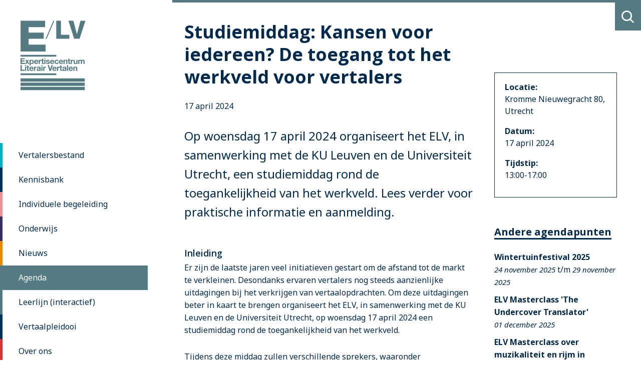

--- FILE ---
content_type: text/html; charset=UTF-8
request_url: https://literairvertalen.org/index.php/agenda/studiemiddag-kansen-voor-iedereen-de-toegang-tot-het-werkveld-voor-vertalers
body_size: 10104
content:
<!DOCTYPE html>
<html lang="nl" dir="ltr">
  <head>
      <meta charset="utf-8" />
<noscript><style>form.antibot * :not(.antibot-message) { display: none !important; }</style>
</noscript><meta name="description" content="Inleiding Er zijn de laatste jaren veel initiatieven gestart om de afstand tot de markt te verkleinen. Desondanks ervaren vertalers nog steeds aanzienlijke uitdagingen bij het verkrijgen van vertaalopdrachten. Om deze uitdagingen beter in kaart te brengen organiseert het ELV, in samenwerking met de KU Leuven en de Universiteit Utrecht, op woensdag 17 april 2024 een studiemiddag rond de toegankelijkheid van het werkveld. " />
<meta name="Generator" content="Drupal 10 (https://www.drupal.org)" />
<meta name="MobileOptimized" content="width" />
<meta name="HandheldFriendly" content="true" />
<meta name="viewport" content="width=device-width, initial-scale=1.0" />
<link rel="alternate" hreflang="nl" href="https://literairvertalen.org/index.php/agenda/studiemiddag-kansen-voor-iedereen-de-toegang-tot-het-werkveld-voor-vertalers" />
<link rel="icon" href="/themes/custom/elv/favicon.ico" type="image/vnd.microsoft.icon" />
<link rel="canonical" href="https://literairvertalen.org/index.php/agenda/studiemiddag-kansen-voor-iedereen-de-toegang-tot-het-werkveld-voor-vertalers" />
<link rel="shortlink" href="https://literairvertalen.org/index.php/node/19650" />

      <title>Studiemiddag: Kansen voor iedereen? De toegang tot het werkveld voor vertalers | Expertisecentrum Literair Vertalen</title>
      <meta http_equiv="X-UA-Compatible" content="IE=edge,chrome=1" />
      <meta name="format-detection" content="telephone=no">
      <!--[if IE]><link rel="shortcut icon" href="favicon.ico"><![endif]-->
            <link rel="apple-touch-icon" href="apple-touch-icon.png">
            <link rel="icon" href="favicon.png">
      <link rel="stylesheet" media="all" href="/sites/default/files/css/css_Z7u6GWIa9UCcph69y-PG9weFR6gio-SE0B3xyhyAJvY.css?delta=0&amp;language=nl&amp;theme=elv&amp;include=eJxLzSnTT8_JT0rM0U0uLtYpriwuSc3VT0osTtUpy0wtL9YHk3q5-SmlOakAjCERZA" />
<link rel="stylesheet" media="all" href="/sites/default/files/css/css_T3Y-IwQ0q9u01COpcotNfhwfRgqI0D9Gl_2QEWcwjGo.css?delta=1&amp;language=nl&amp;theme=elv&amp;include=eJxLzSnTT8_JT0rM0U0uLtYpriwuSc3VT0osTtUpy0wtL9YHk3q5-SmlOakAjCERZA" />

      <link href="https://fonts.googleapis.com/css?family=Noto+Sans:400,400i,700" rel="stylesheet">
      <link href="https://fonts.googleapis.com/css?family=Open+Sans:600,700,800" rel="stylesheet">
      <script src="/core/assets/vendor/modernizr/modernizr.min.js?v=3.11.7"></script>

      <!-- Google tag (gtag.js) -->
      <script async src="https://www.googletagmanager.com/gtag/js?id=G-VVTKNYKFQC"></script>
      <script>
        window.dataLayer = window.dataLayer || [];
        function gtag(){dataLayer.push(arguments);}
        gtag('js', new Date());

        gtag('config', 'G-VVTKNYKFQC');
      </script>
  </head>
  <body class="path-node page-node-type-agenda-item">
    <a href="#main-content" class="visually-hidden focusable skip-link">
      Overslaan en naar de inhoud gaan
    </a>
    
      <div class="dialog-off-canvas-main-canvas" data-off-canvas-main-canvas>
    <header class="main-header">
  <div class="inner-wrap">
    <a class="skipcontent" href="#content">Ga naar de inhoud</a>
    <div class="logo" >
        <a href="/">
            <?xml version="1.0" encoding="UTF-8" standalone="no" ?>
<svg width="142" height="156" viewBox="0 15 142 156" version="1.1" xmlns="http://www.w3.org/2000/svg" xmlns:xlink="http://www.w3.org/1999/xlink">
    <g id="ELV_basislogo_1pms_aqua">
        <polygon id="Fill-1" points="0.0552631579 138.290789 128.234211 138.290789 128.234211 131.782895 0.0552631579 131.782895"></polygon>
            <polygon id="Fill-2" points="0.0552631579 146.776316 128.234211 146.776316 128.234211 140.268421 0.0552631579 140.268421"></polygon>
            <polygon id="Fill-3" points="0.0552631579 155.263158 128.234211 155.263158 128.234211 148.752632 0.0552631579 148.752632"></polygon>
            <polyline id="Fill-4" points="117.856579 52.5355263 107.073684 52.5355263 95.7355263 16.5565789 105.511842 16.5565789 112.565789 43.3144737 112.665789 43.3144737 119.722368 16.5565789 129.497368 16.5565789 117.856579 52.5355263"></polyline>
            <polyline id="Fill-5" points="50.1552632 52.5552632 65.4828947 16.5078947 67.4565789 16.5078947 52.1315789 52.5552632 50.1552632 52.5552632"></polyline>
            <polyline id="Fill-6" points="0.106578947 16.5171053 49.1539474 16.5171053 49.1539474 29.3605263 16.1407895 29.3605263 16.1407895 40.1355263 46.3105263 40.1355263 46.3105263 52.5486842 16.1407895 52.5486842 16.1407895 64.2723684 50.0157895 64.2723684 50.0157895 78.0644737 0.106578947 78.0644737 0.106578947 16.5171053"></polyline>
            <polyline id="Fill-7" points="71.3210526 16.5578947 80.6947368 16.5578947 80.6947368 44.4736842 97.4736842 44.4736842 97.4736842 52.5368421 71.3210526 52.5368421 71.3210526 16.5578947"></polyline>
            <polyline id="Fill-8" points="0.0578947368 91.4763158 8.59210526 91.4763158 8.59210526 93.5868421 2.56710526 93.5868421 2.56710526 96.0315789 8.09605263 96.0315789 8.09605263 97.9802632 2.56710526 97.9802632 2.56710526 100.777632 8.71973684 100.777632 8.71973684 102.886842 0.0578947368 102.886842 0.0578947368 91.4763158"></polyline>
            <polyline id="Fill-9" points="11.9276316 98.5407895 9.21052632 94.625 11.8 94.625 13.2539474 96.7828947 14.6921053 94.625 17.2013158 94.625 14.4842105 98.4921053 17.5368421 102.886842 14.9473684 102.886842 13.2223684 100.281579 11.4960526 102.886842 8.95526316 102.886842 11.9276316 98.5407895"></polyline>
            <path d="M24.1802632,98.7802632 C24.1802632,97.4697368 23.6526316,96.1118421 22.1973684,96.1118421 C20.7118421,96.1118421 20.2328947,97.4381579 20.2328947,98.7802632 C20.2328947,100.122368 20.7447368,101.401316 22.2144737,101.401316 C23.7013158,101.401316 24.1802632,100.122368 24.1802632,98.7802632 Z M18.0434211,94.625 L20.2013158,94.625 L20.2013158,95.6789474 L20.2328947,95.6789474 C20.775,94.8 21.6710526,94.4013158 22.6934211,94.4013158 C25.2828947,94.4013158 26.45,96.4960526 26.45,98.8447368 C26.45,101.048684 25.2355263,103.110526 22.8210526,103.110526 C21.8302632,103.110526 20.8868421,102.680263 20.3447368,101.864474 L20.3131579,101.864474 L20.3131579,105.796053 L18.0434211,105.796053 L18.0434211,94.625 L18.0434211,94.625 Z" id="Fill-10"></path>
            <path d="M33.0131579,97.8684211 C32.8052632,96.7184211 32.3105263,96.1118421 31.2065789,96.1118421 C29.7684211,96.1118421 29.3539474,97.2302632 29.3210526,97.8684211 L33.0131579,97.8684211 Z M29.3210526,99.3065789 C29.3855263,100.746053 30.0881579,101.401316 31.35,101.401316 C32.2618421,101.401316 32.9960526,100.840789 33.1407895,100.330263 L35.1381579,100.330263 C34.5,102.280263 33.1407895,103.110526 31.2710526,103.110526 C28.6657895,103.110526 27.0526316,101.321053 27.0526316,98.7644737 C27.0526316,96.2868421 28.7605263,94.4013158 31.2710526,94.4013158 C34.0828947,94.4013158 35.4421053,96.7671053 35.2815789,99.3065789 L29.3210526,99.3065789 L29.3210526,99.3065789 Z" id="Fill-11"></path>
            <path d="M36.2671053,94.625 L38.425,94.625 L38.425,96.1592105 L38.4578947,96.1592105 C38.8723684,95.1210526 39.9921053,94.4013158 41.0934211,94.4013158 C41.2539474,94.4013158 41.4447368,94.4328947 41.5881579,94.4802632 L41.5881579,96.5907895 C41.3815789,96.5434211 41.0447368,96.5105263 40.7736842,96.5105263 C39.1131579,96.5105263 38.5368421,97.7092105 38.5368421,99.1631579 L38.5368421,102.886842 L36.2671053,102.886842 L36.2671053,94.625" id="Fill-12"></path>
            <path d="M45.0065789,94.625 L46.6697368,94.625 L46.6697368,96.1434211 L45.0065789,96.1434211 L45.0065789,100.234211 C45.0065789,101.001316 45.2,101.193421 45.9671053,101.193421 C46.2052632,101.193421 46.4289474,101.177632 46.6697368,101.128947 L46.6697368,102.903947 C46.2855263,102.965789 45.7907895,102.982895 45.3434211,102.982895 C43.9513158,102.982895 42.7368421,102.663158 42.7368421,101.018421 L42.7368421,96.1434211 L41.3644737,96.1434211 L41.3644737,94.625 L42.7368421,94.625 L42.7368421,92.1473684 L45.0065789,92.1473684 L45.0065789,94.625" id="Fill-13"></path>
            <path d="M47.4644737,102.886842 L49.7342105,102.886842 L49.7342105,94.625 L47.4644737,94.625 L47.4644737,102.886842 Z M47.4644737,93.3473684 L49.7342105,93.3473684 L49.7342105,91.4763158 L47.4644737,91.4763158 L47.4644737,93.3473684 Z" id="Fill-14"></path>
            <path d="M52.9302632,100.202632 C52.9447368,101.193421 53.7763158,101.593421 54.6710526,101.593421 C55.3263158,101.593421 56.1578947,101.336842 56.1578947,100.538158 C56.1578947,99.8513158 55.2144737,99.6118421 53.5855263,99.2592105 C52.275,98.9723684 50.9631579,98.5078947 50.9631579,97.0539474 C50.9631579,94.9447368 52.7855263,94.4013158 54.5592105,94.4013158 C56.3657895,94.4013158 58.0276316,95.0092105 58.2026316,97.0381579 L56.0460526,97.0381579 C55.9815789,96.1592105 55.3105263,95.9197368 54.4960526,95.9197368 C53.9842105,95.9197368 53.2328947,96.0144737 53.2328947,96.6868421 C53.2328947,97.5013158 54.5118421,97.6131579 55.8065789,97.9171053 C57.1328947,98.2210526 58.4263158,98.7 58.4263158,100.234211 C58.4263158,102.409211 56.5421053,103.110526 54.6552632,103.110526 C52.7381579,103.110526 50.8671053,102.392105 50.7723684,100.202632 L52.9302632,100.202632" id="Fill-15"></path>
            <path d="M64.9578947,97.8684211 C64.75,96.7184211 64.2552632,96.1118421 63.1513158,96.1118421 C61.7131579,96.1118421 61.2986842,97.2302632 61.2657895,97.8684211 L64.9578947,97.8684211 Z M61.2657895,99.3065789 C61.3302632,100.746053 62.0342105,101.401316 63.2947368,101.401316 C64.2065789,101.401316 64.9407895,100.840789 65.0855263,100.330263 L67.0828947,100.330263 C66.4447368,102.280263 65.0855263,103.110526 63.2157895,103.110526 C60.6118421,103.110526 58.9973684,101.321053 58.9973684,98.7644737 C58.9973684,96.2868421 60.7078947,94.4013158 63.2157895,94.4013158 C66.0289474,94.4013158 67.3868421,96.7671053 67.2276316,99.3065789 L61.2657895,99.3065789 L61.2657895,99.3065789 Z" id="Fill-16"></path>
            <path d="M73.8394737,97.5342105 C73.6960526,96.6052632 73.1052632,96.1118421 72.1618421,96.1118421 C70.7065789,96.1118421 70.2276316,97.5815789 70.2276316,98.7960526 C70.2276316,99.9789474 70.6907895,101.401316 72.1131579,101.401316 C73.1671053,101.401316 73.775,100.730263 73.9197368,99.7236842 L76.1092105,99.7236842 C75.8210526,101.913158 74.3026316,103.110526 72.1289474,103.110526 C69.6368421,103.110526 67.9578947,101.352632 67.9578947,98.875 C67.9578947,96.3026316 69.4921053,94.4013158 72.1763158,94.4013158 C74.1276316,94.4013158 75.9157895,95.4236842 76.0605263,97.5342105 L73.8394737,97.5342105" id="Fill-17"></path>
            <path d="M82.5921053,97.8684211 C82.3828947,96.7184211 81.8881579,96.1118421 80.7842105,96.1118421 C79.3473684,96.1118421 78.9315789,97.2302632 78.9,97.8684211 L82.5921053,97.8684211 Z M78.9,99.3065789 C78.9644737,100.746053 79.6671053,101.401316 80.9289474,101.401316 C81.8394737,101.401316 82.575,100.840789 82.7184211,100.330263 L84.7171053,100.330263 C84.0776316,102.280263 82.7184211,103.110526 80.8486842,103.110526 C78.2447368,103.110526 76.6302632,101.321053 76.6302632,98.7644737 C76.6302632,96.2868421 78.3394737,94.4013158 80.8486842,94.4013158 C83.6618421,94.4013158 85.0197368,96.7671053 84.8605263,99.3065789 L78.9,99.3065789 L78.9,99.3065789 Z" id="Fill-18"></path>
            <path d="M85.8473684,94.625 L88.0052632,94.625 L88.0052632,95.7763158 L88.0526316,95.7763158 C88.6276316,94.8486842 89.6184211,94.4013158 90.5776316,94.4013158 C92.9907895,94.4013158 93.5986842,95.7605263 93.5986842,97.8065789 L93.5986842,102.886842 L91.3289474,102.886842 L91.3289474,98.2210526 C91.3289474,96.8631579 90.9289474,96.1907895 89.875,96.1907895 C88.6434211,96.1907895 88.1171053,96.8789474 88.1171053,98.5565789 L88.1171053,102.886842 L85.8473684,102.886842 L85.8473684,94.625" id="Fill-19"></path>
            <path d="M97.8421053,94.625 L99.5052632,94.625 L99.5052632,96.1434211 L97.8421053,96.1434211 L97.8421053,100.234211 C97.8421053,101.001316 98.0355263,101.193421 98.8026316,101.193421 C99.0407895,101.193421 99.2644737,101.177632 99.5052632,101.128947 L99.5052632,102.903947 C99.1210526,102.965789 98.6263158,102.982895 98.1789474,102.982895 C96.7894737,102.982895 95.5736842,102.663158 95.5736842,101.018421 L95.5736842,96.1434211 L94.2,96.1434211 L94.2,94.625 L95.5736842,94.625 L95.5736842,92.1473684 L97.8421053,92.1473684 L97.8421053,94.625" id="Fill-20"></path>
            <path d="M100.239474,94.625 L102.396053,94.625 L102.396053,96.1592105 L102.428947,96.1592105 C102.843421,95.1210526 103.963158,94.4013158 105.065789,94.4013158 C105.225,94.4013158 105.415789,94.4328947 105.560526,94.4802632 L105.560526,96.5907895 C105.352632,96.5434211 105.015789,96.5105263 104.744737,96.5105263 C103.082895,96.5105263 102.507895,97.7092105 102.507895,99.1631579 L102.507895,102.886842 L100.239474,102.886842 L100.239474,94.625" id="Fill-21"></path>
            <path d="M113.851316,102.886842 L111.694737,102.886842 L111.694737,101.736842 L111.646053,101.736842 C111.071053,102.663158 110.080263,103.110526 109.121053,103.110526 C106.707895,103.110526 106.101316,101.753947 106.101316,99.7078947 L106.101316,94.625 L108.369737,94.625 L108.369737,99.2921053 C108.369737,100.65 108.769737,101.321053 109.825,101.321053 C111.053947,101.321053 111.582895,100.634211 111.582895,98.9565789 L111.582895,94.625 L113.851316,94.625 L113.851316,102.886842" id="Fill-22"></path>
            <path d="M115.284211,94.625 L117.426316,94.625 L117.426316,95.7434211 L117.459211,95.7434211 C118.05,94.8973684 118.913158,94.4013158 119.984211,94.4013158 C121.022368,94.4013158 121.95,94.7842105 122.396053,95.7763158 C122.876316,95.0565789 123.739474,94.4013158 124.889474,94.4013158 C126.647368,94.4013158 127.910526,95.2157895 127.910526,97.3578947 L127.910526,102.886842 L125.640789,102.886842 L125.640789,98.2039474 C125.640789,97.1013158 125.544737,96.1907895 124.251316,96.1907895 C122.972368,96.1907895 122.731579,97.2460526 122.731579,98.2842105 L122.731579,102.886842 L120.463158,102.886842 L120.463158,98.2526316 C120.463158,97.2947368 120.527632,96.1907895 119.088158,96.1907895 C118.640789,96.1907895 117.553947,96.4789474 117.553947,98.0921053 L117.553947,102.886842 L115.284211,102.886842 L115.284211,94.625" id="Fill-23"></path>
            <polyline id="Fill-24" points="0.0578947368 105.255263 2.56710526 105.255263 2.56710526 114.556579 8.12894737 114.556579 8.12894737 116.667105 0.0578947368 116.667105 0.0578947368 105.255263"></polyline>
            <path d="M9.00263158,116.665789 L11.2736842,116.665789 L11.2736842,108.403947 L9.00263158,108.403947 L9.00263158,116.665789 Z M9.00263158,107.125 L11.2736842,107.125 L11.2736842,105.255263 L9.00263158,105.255263 L9.00263158,107.125 Z" id="Fill-25"></path>
            <path d="M15.5842105,108.403947 L17.2460526,108.403947 L17.2460526,109.922368 L15.5842105,109.922368 L15.5842105,114.013158 C15.5842105,114.780263 15.7763158,114.971053 16.5434211,114.971053 C16.7828947,114.971053 17.0065789,114.955263 17.2460526,114.909211 L17.2460526,116.681579 C16.8618421,116.746053 16.3671053,116.761842 15.9210526,116.761842 C14.5289474,116.761842 13.3144737,116.443421 13.3144737,114.796053 L13.3144737,109.922368 L11.9407895,109.922368 L11.9407895,108.403947 L13.3144737,108.403947 L13.3144737,105.926316 L15.5842105,105.926316 L15.5842105,108.403947" id="Fill-26"></path>
            <path d="M23.5421053,111.647368 C23.3328947,110.496053 22.8381579,109.889474 21.7355263,109.889474 C20.2973684,109.889474 19.8815789,111.007895 19.85,111.647368 L23.5421053,111.647368 Z M19.85,113.086842 C19.9144737,114.525 20.6171053,115.180263 21.8789474,115.180263 C22.7894737,115.180263 23.525,114.621053 23.6684211,114.109211 L25.6671053,114.109211 C25.0276316,116.059211 23.6684211,116.890789 21.7986842,116.890789 C19.1947368,116.890789 17.5802632,115.098684 17.5802632,112.542105 C17.5802632,110.065789 19.2907895,108.178947 21.7986842,108.178947 C24.6118421,108.178947 25.9697368,110.544737 25.8105263,113.086842 L19.85,113.086842 L19.85,113.086842 Z" id="Fill-27"></path>
            <path d="M26.7960526,108.403947 L28.9539474,108.403947 L28.9539474,109.938158 L28.9855263,109.938158 C29.4013158,108.898684 30.5197368,108.178947 31.6223684,108.178947 C31.7815789,108.178947 31.9736842,108.211842 32.1171053,108.260526 L32.1171053,110.368421 C31.9105263,110.321053 31.5736842,110.289474 31.3026316,110.289474 C29.6394737,110.289474 29.0657895,111.488158 29.0657895,112.942105 L29.0657895,116.667105 L26.7960526,116.667105 L26.7960526,108.403947" id="Fill-28"></path>
            <path d="M37.8039474,112.622368 C37.4210526,112.957895 36.6223684,112.973684 35.9197368,113.102632 C35.2171053,113.246053 34.5763158,113.485526 34.5763158,114.315789 C34.5763158,115.163158 35.2315789,115.371053 35.9671053,115.371053 C37.7421053,115.371053 37.8039474,113.965789 37.8039474,113.469737 L37.8039474,112.622368 Z M32.5631579,110.944737 C32.6907895,108.818421 34.5934211,108.178947 36.4460526,108.178947 C38.0921053,108.178947 40.075,108.547368 40.075,110.530263 L40.075,114.827632 C40.075,115.578947 40.1552632,116.330263 40.3618421,116.667105 L38.0618421,116.667105 C37.9802632,116.409211 37.9171053,116.138158 37.9013158,115.867105 C37.1815789,116.617105 36.1276316,116.890789 35.1197368,116.890789 C33.5539474,116.890789 32.3078947,116.106579 32.3078947,114.413158 C32.3078947,112.542105 33.7131579,112.094737 35.1197368,111.902632 C36.5105263,111.696053 37.8039474,111.743421 37.8039474,110.817105 C37.8039474,109.840789 37.1342105,109.698684 36.3342105,109.698684 C35.4723684,109.698684 34.9118421,110.048684 34.8328947,110.944737 L32.5631579,110.944737 L32.5631579,110.944737 Z" id="Fill-29"></path>
            <path d="M41.5381579,116.665789 L43.8078947,116.665789 L43.8078947,108.403947 L41.5381579,108.403947 L41.5381579,116.665789 Z M41.5381579,107.125 L43.8078947,107.125 L43.8078947,105.255263 L41.5381579,105.255263 L41.5381579,107.125 Z" id="Fill-30"></path>
            <path d="M45.2460526,108.403947 L47.4026316,108.403947 L47.4026316,109.938158 L47.4355263,109.938158 C47.85,108.898684 48.9697368,108.178947 50.0723684,108.178947 C50.2315789,108.178947 50.4223684,108.211842 50.5671053,108.260526 L50.5671053,110.368421 C50.3592105,110.321053 50.0236842,110.289474 49.7526316,110.289474 C48.0894737,110.289474 47.5144737,111.488158 47.5144737,112.942105 L47.5144737,116.667105 L45.2460526,116.667105 L45.2460526,108.403947" id="Fill-31"></path>
            <polyline id="Fill-32" points="60.7421053 116.667105 57.9144737 116.667105 54.2052632 105.255263 56.7947368 105.255263 59.3368421 113.277632 59.3684211 113.277632 61.9407895 105.255263 64.5302632 105.255263 60.7421053 116.667105"></polyline>
            <path d="M69.5921053,111.647368 C69.3828947,110.496053 68.8881579,109.889474 67.7855263,109.889474 C66.3473684,109.889474 65.9315789,111.007895 65.9,111.647368 L69.5921053,111.647368 Z M65.9,113.086842 C65.9644737,114.525 66.6671053,115.180263 67.9289474,115.180263 C68.8394737,115.180263 69.575,114.621053 69.7184211,114.109211 L71.7171053,114.109211 C71.0789474,116.059211 69.7184211,116.890789 67.8486842,116.890789 C65.2447368,116.890789 63.6302632,115.098684 63.6302632,112.542105 C63.6302632,110.065789 65.3407895,108.178947 67.8486842,108.178947 C70.6618421,108.178947 72.0197368,110.544737 71.8605263,113.086842 L65.9,113.086842 L65.9,113.086842 Z" id="Fill-33"></path>
            <path d="M72.8473684,108.403947 L75.0052632,108.403947 L75.0052632,109.938158 L75.0368421,109.938158 C75.4526316,108.898684 76.5710526,108.178947 77.6736842,108.178947 C77.8328947,108.178947 78.025,108.211842 78.1684211,108.260526 L78.1684211,110.368421 C77.9618421,110.321053 77.625,110.289474 77.3539474,110.289474 C75.6921053,110.289474 75.1171053,111.488158 75.1171053,112.942105 L75.1171053,116.667105 L72.8473684,116.667105 L72.8473684,108.403947" id="Fill-34"></path>
            <path d="M81.5855263,108.403947 L83.2486842,108.403947 L83.2486842,109.922368 L81.5855263,109.922368 L81.5855263,114.013158 C81.5855263,114.780263 81.7776316,114.971053 82.5447368,114.971053 C82.7842105,114.971053 83.0078947,114.955263 83.2486842,114.909211 L83.2486842,116.681579 C82.8644737,116.746053 82.3697368,116.761842 81.9223684,116.761842 C80.5315789,116.761842 79.3157895,116.443421 79.3157895,114.796053 L79.3157895,109.922368 L77.9421053,109.922368 L77.9421053,108.403947 L79.3157895,108.403947 L79.3157895,105.926316 L81.5855263,105.926316 L81.5855263,108.403947" id="Fill-35"></path>
            <path d="M89.1276316,112.622368 C88.7434211,112.957895 87.9447368,112.973684 87.2421053,113.102632 C86.5394737,113.246053 85.8986842,113.485526 85.8986842,114.315789 C85.8986842,115.163158 86.5539474,115.371053 87.2894737,115.371053 C89.0631579,115.371053 89.1276316,113.965789 89.1276316,113.469737 L89.1276316,112.622368 Z M83.8855263,110.944737 C84.0144737,108.818421 85.9157895,108.178947 87.7684211,108.178947 C89.4144737,108.178947 91.3973684,108.547368 91.3973684,110.530263 L91.3973684,114.827632 C91.3973684,115.578947 91.4763158,116.330263 91.6855263,116.667105 L89.3828947,116.667105 C89.3026316,116.409211 89.2394737,116.138158 89.2236842,115.867105 C88.5039474,116.617105 87.45,116.890789 86.4421053,116.890789 C84.8763158,116.890789 83.6302632,116.106579 83.6302632,114.413158 C83.6302632,112.542105 85.0368421,112.094737 86.4421053,111.902632 C87.8328947,111.696053 89.1276316,111.743421 89.1276316,110.817105 C89.1276316,109.840789 88.4565789,109.698684 87.6565789,109.698684 C86.7947368,109.698684 86.2342105,110.048684 86.1552632,110.944737 L83.8855263,110.944737 L83.8855263,110.944737 Z" id="Fill-36"></path>
            <polygon id="Fill-37" points="92.8605263 116.667105 95.1315789 116.667105 95.1315789 105.255263 92.8605263 105.255263"></polygon>
            <path d="M102.128947,111.647368 C101.921053,110.496053 101.426316,109.889474 100.322368,109.889474 C98.8842105,109.889474 98.4697368,111.007895 98.4368421,111.647368 L102.128947,111.647368 Z M98.4368421,113.086842 C98.5013158,114.525 99.2052632,115.180263 100.467105,115.180263 C101.377632,115.180263 102.111842,114.621053 102.256579,114.109211 L104.253947,114.109211 C103.615789,116.059211 102.256579,116.890789 100.386842,116.890789 C97.7815789,116.890789 96.1684211,115.098684 96.1684211,112.542105 C96.1684211,110.065789 97.8789474,108.178947 100.386842,108.178947 C103.2,108.178947 104.557895,110.544737 104.398684,113.086842 L98.4368421,113.086842 L98.4368421,113.086842 Z" id="Fill-38"></path>
            <path d="M105.384211,108.403947 L107.540789,108.403947 L107.540789,109.553947 L107.589474,109.553947 C108.164474,108.627632 109.155263,108.178947 110.114474,108.178947 C112.527632,108.178947 113.134211,109.538158 113.134211,111.582895 L113.134211,116.667105 L110.865789,116.667105 L110.865789,112 C110.865789,110.640789 110.465789,109.969737 109.410526,109.969737 C108.180263,109.969737 107.652632,110.656579 107.652632,112.335526 L107.652632,116.667105 L105.384211,116.667105 L105.384211,108.403947" id="Fill-39"></path>
            <polygon id="Fill-40" points="0.0552631579 88.1815789 71.4210526 88.1815789 71.4210526 84.6526316 0.0552631579 84.6526316"></polygon>
            <polygon id="Fill-41" points="0.0552631579 125.201316 71.4210526 125.201316 71.4210526 121.672368 0.0552631579 121.672368"></polygon>
    </g>
</svg>            <span>Expertisecentrum Literair Vertalen</span>
        </a>
    </div>
          
<nav aria-labelledby="block-hoofdnavigatie-menu" id="block-hoofdnavigatie" class="nav-main">
              
              <ul class="menu">
                    <li class="menu-item">
        <a href="/vertalersbestand" target="" rel="" class="theme2">Vertalersbestand</a>
              </li>
                <li class="menu-item menu-item--collapsed">
        <a href="/kennisbank" target="" rel="" class="theme1">Kennisbank</a>
              </li>
                <li class="menu-item menu-item--collapsed">
        <a href="/individuele-begeleiding" target="" rel="" class="theme5" data-drupal-link-system-path="node/13356">Individuele begeleiding</a>
              </li>
                <li class="menu-item menu-item--collapsed">
        <a href="/onderwijs" target="" rel="" class="theme3" data-drupal-link-system-path="node/13354">Onderwijs</a>
              </li>
                <li class="menu-item">
        <a href="/nieuws" target="" rel="" class="theme6" data-drupal-link-system-path="nieuws">Nieuws</a>
              </li>
                <li class="menu-item menu-item--active-trail">
        <a href="/agenda" target="" rel="" class="theme7" data-drupal-link-system-path="agenda">Agenda</a>
              </li>
                <li class="menu-item">
        <a href="/leerlijn" target="_self" class="theme7">Leerlijn (interactief)</a>
              </li>
                <li class="menu-item">
        <a href="/vertaalpleidooi-vertalen-voor-de-toekomst" target="_self" class="theme1" title="Vertaalpleidooi II &#039;verTALEN voor de toekomst&#039;">Vertaalpleidooi</a>
              </li>
                <li class="menu-item">
        <a href="/over-ons" target="" rel="" class="theme8" data-drupal-link-system-path="node/13357">Over ons</a>
              </li>
                <li class="menu-item">
        <a href="/contact" target="" rel="" class="theme9" data-drupal-link-system-path="node/13358">Contact</a>
              </li>
                <li class="menu-item menu-item--collapsed">
        <a href="/english" class="theme1">English</a>
              </li>
        </ul>
  


    </nav>
  
    <button role="button" class="toggle-menu close-menu up-to-xlarge-screens">X<span class="sr-only">menu sluiten</span></button>
  </div>
</header>
<div class="content">
    <main>
        <div class="inner-wrap">
            <button role="button" class="toggle-menu up-to-xlarge-screens">Menu</button>
              <div class="region region-header">
    <div aria-labelledby="block-langmenu-menu" id="block-langmenu" class="block-lang-menu">
            
  <h2 class="visually-hidden" id="block-langmenu-menu">Lang menu</h2>
  

        
              <ul>
              <li>
        <a href="/index.php/search" target="" rel="" class="search-link" data-drupal-link-system-path="search">Zoeken</a>
              </li>
        </ul>
  


  </div>
  </div>

            
              <div class="region region-highlighted">
    <div data-drupal-messages-fallback class="hidden"></div>

  </div>

            
                        <article class="main-content">
                            <div id="block-elv-page-title" class="block--page-title block">
  
    
      
  <h1><span>Studiemiddag: Kansen voor iedereen? De toegang tot het werkveld voor vertalers</span>
</h1>


  </div>


<div data-history-node-id="19650" class="node node--type-agenda-item node-full">
  <a id="content" tabindex="0"></a>
  
    

                            <p class="agendaitem-meta">
            <span class="sr-only">Datum:&nbsp;</span><span class="date">17 april 2024</span>          </p>
              
  
  
  <a id="content" tabindex="0"></a>    <div class="node__content body-content">
  
    
            <div class="field field--name-field-introduction field--type-text-long field--label-hidden field__item"><p>Op woensdag 17 april 2024 organiseert het ELV, in samenwerking met de KU Leuven en de Universiteit Utrecht, een studiemiddag rond de toegankelijkheid van het werkveld. Lees verder voor praktische informatie en aanmelding.</p>
</div>
      
        
    
            <div class="field field--name-body field--type-text-with-summary field--label-hidden field__item"><h4>Inleiding</h4>
<p>Er zijn de laatste jaren veel initiatieven gestart om de afstand tot de markt te verkleinen. Desondanks ervaren vertalers nog steeds aanzienlijke uitdagingen bij het verkrijgen van vertaalopdrachten. Om deze uitdagingen beter in kaart te brengen&nbsp;organiseert het ELV, in samenwerking met de KU Leuven en de Universiteit Utrecht, op woensdag 17 april 2024 een studiemiddag rond de toegankelijkheid van het werkveld.&nbsp;</p>
<p>Tijdens deze middag zullen verschillende sprekers, waaronder wetenschappers die onderzoek naar de vele facetten van toegankelijkheid doen, reflecteren op de problemen die spelen. Vragen die aan bod zullen komen:</p>
<ul>
<li>Waarom is het zo moeilijk om toegang tot de markt te krijgen?</li>
<li>Zijn de kansen om aan opdrachten te raken wel gelijk voor iedereen?</li>
<li>Wie hebben het vooral moeilijk?</li>
</ul>
<p>Daarnaast gaan we op zoek naar oplossingen. We zoeken naar een antwoord op de vraag: hoe kunnen we er samen voor zorgen dat (aspirerend) vertalers gelijke kansen hebben?</p>
<h4>Praktische gegevens</h4>
<p><em>Wanneer</em>: Woensdag 17 april 2024 (13:00 uur - 17:00 uur, afsluitend drankje tot omstreeks 18:30 uur)<br><em>Waar</em>: Kromme Nieuwegracht 80, Utrecht<br><em>Voor wie</em>: literair vertalers, vertaalstudenten, vertaaldocenten, vertaalwetenschappers en andere belanghebbenden.</p>
<h4>Aanmelding</h4>
<p><em>Update: alle zitplekken zijn vergeven, enkel online bijwonen nog mogelijk.</em></p>
<p>Deelname is voor iedereen gratis. Alleen online deelnemen is nog mogelijk. Het evenement wordt gestreamd.</p>
<p>Je kunt je aanmelden door een mail naar ons te sturen.&nbsp;</p>
<h4>Programma en sprekers</h4>
<p>Tussen 13:00 en 17:00 zullen de volgende lezingen en programmaonderdelen de revue passeren:</p>
<p><strong>Welkomstwoord </strong>door organisatie.<br><br><strong>Keynotelezing</strong>: Haidee Kotze: <em>Wie wordt er literair vertaler? Gelijkheid, toegankelijkheid en diversiteit vanuit empirisch perspectief.</em><br><br><strong>Lezing</strong>: Nour el Houda Ghazlane: <em>Gelijke kansen voor literair vertalers? Een kwantitatief en kwalitatief onderzoek naar selectiemechanismen.&nbsp;</em><br><br><strong>Presentatie: </strong>ELV over toegankelijkheid, subsidies en mogelijkheden.</p>
<p><em><strong>~pauze~</strong></em><br><br><strong>Lezing</strong>: Anne Marie Koper: [Titel volgt spoedig]<br><br><strong>Lezing</strong>: Willemijn Lamp: [Titel volgt spoedig]<br><br><strong>Lezing</strong>: Kila van der Starre en Gys-Walt van Egdom:<em> Out of the books denken</em><br><br><strong>Panelgesprek</strong> met Roos Krijger, Fannah Palmer, Mark Pieters, Elies Smeyers en Janne Van Beek, o.l.v. Eva Wissenburg.<br><br>Afsluitende <strong>receptie </strong>in Café Florin, tot omstreeks 18:30 uur.</p>
</div>
      
        
        
    
  </div>

  
</div>



                        </article>
                                                  <aside class="layout-sidebar-second sidebar sidebar-second" role="complementary">
                                    <div class="views-element-container block" id="block-views-block-agenda-block-1">
  
    
      <div><div class="agendaitem-details js-view-dom-id-7952805f565e4e44e96011dd8b68f267dc9b8ad32c37dd6cc62d675e4267485c">
  
  
  

  
  
  

      <div><div class="agenda-item"><span>Locatie: </span>Kromme Nieuwegracht 80, Utrecht</div><div class="agenda-date"><span>Datum: </span><time datetime="2024-04-17T12:00:00Z">17 april 2024</time>
</div>
<div class="agenda-time"><span>Tijdstip: </span>13:00-17:00</div></div>

    

  
  

  
  
</div>
</div>

  </div><div class="views-element-container block" id="block-views-block-agenda-block-2">
  
      <h2>Andere agendapunten</h2>
    
      <div><div class="agenda-listing-block js-view-dom-id-feea3efa765a236822b21cb6cc82179c02685aab5c424e26f880c0bd9c346cd1">
  
  
  

  
  
  

  <div class="item-list">
  
  <ul>

          <li><div><a href="/agenda/wintertuinfestival-2025" hreflang="nl">Wintertuinfestival 2025</a></div><time datetime="2025-11-24T12:00:00Z">24 november 2025</time>
 t/m <time datetime="2025-11-29T12:00:00Z">29 november 2025</time>

</li>
          <li><div><a href="/agenda/elv-masterclass-undercover-translator" hreflang="nl">ELV Masterclass &#039;The Undercover Translator&#039;</a></div><time datetime="2025-12-01T12:00:00Z">01 december 2025</time>

</li>
          <li><div><a href="/agenda/elv-masterclass-over-muzikaliteit-en-rijm-kinderboeken" hreflang="nl">ELV Masterclass over muzikaliteit en rijm in kinderboeken</a></div><time datetime="2025-12-01T12:00:00Z">01 december 2025</time>

</li>
          <li><div><a href="/agenda/elv-masterclass-over-de-zin-en-onzin-van-genai" hreflang="nl">ELV Masterclass over de zin en onzin van GenAI</a></div><time datetime="2025-12-09T12:00:00Z">09 december 2025</time>

</li>
          <li><div><a href="/agenda/presentatie-van-de-hieronymus-databank" hreflang="nl">Presentatie van de Hieronymus-databank</a></div><time datetime="2025-12-11T12:00:00Z">11 december 2025</time>

</li>
          <li><div><a href="/agenda/vlv-taalspecifieke-vertaalworkshops" hreflang="nl">VLV Taalspecifieke vertaalworkshops</a></div><time datetime="2025-12-12T12:00:00Z">12 december 2025</time>

</li>
          <li><div><a href="/agenda/save-date-literaire-vertaaldagen-2026" hreflang="nl">Save the date: Literaire Vertaaldagen 2026</a></div><time datetime="2026-06-26T12:00:00Z">26 juni 2026</time>
 t/m <time datetime="2026-06-27T12:00:00Z">27 juni 2026</time>

</li>
    
  </ul>

</div>

    

  
  

  
  
</div>
</div>

  </div>

              </aside>
                    </div>
    </main>
    <footer class="main-footer">
        <div class="inner-wrap">
            <div class="views-element-container quote-block block" id="block-views-block-quote-block-1">
  
    
      <div><div class="js-view-dom-id-961ba6bb73ce629755aa53dafd3deefb9b5bb588833e3d5cc1ec77b6e40a158e">
  
  
  

  
  
  

      <div class="views-row"><p class="quote-original">Vertalen is acteren op papier. </p><p class="quote-translated">Traduire, c&#039;est jouer un rôle sur papier.</p><p class="quote-source">– Eugenie Schoolderman (Vertalersgeluktournee, 2015). In het Frans vertaald door Françoise Antoine.</p></div>

    

  
  

  
  
</div>
</div>

  </div><div id="block-nieuwsbrief" class="newsletter-subscribe block">
  
    
      
            <div class="field field--name-body field--type-text-with-summary field--label-hidden field__item"><h2>Blijf op de hoogte</h2>

<div><a class="btn btn-submit external" href="/aanmelden-nieuwsbrief-elv" target="_blank">Inschrijven nieuwsbrief</a></div>

<p><a class="news-archive" href="/nieuwsbriefarchief">Bekijk het nieuwsbriefarchief</a></p>
</div>
      
  </div><div aria-labelledby="block-socialmedia-menu" id="block-socialmedia" class="social-media">
            
  <h2 class="visually-hidden" id="block-socialmedia-menu">Social media</h2>
  

        
              <ul>
              <li>
        <a href="https://www.facebook.com/literairvertalen/" target="_blank" class="facebook">Facebook</a>
              </li>
          <li>
        <a href="https://www.instagram.com/literair_vertalen/" target="_blank" class="instagram">Instagram</a>
              </li>
          <li>
        <a href="https://www.linkedin.com/company/expertisecentrum-literair-vertalen-elv-/" target="_blank" class="linkedin">Linkedin</a>
              </li>
        </ul>
  


  </div><div class="views-element-container partners-info block" id="block-views-block-website-settings-block-1">
  
    
      <div><div class="js-view-dom-id-576f85ad0bd3813158a6c2b25ddf1ac266a56915f04472e16782182b7f219477">
  
  
  

  
  
  

      <div><div class="partners"><ul><li>  <img loading="lazy" src="/sites/default/files/styles/partner_logo/public/partners/2017-06/taalunie-logo.png?itok=HTHHLtCI" width="158" height="90" alt="Taalunie logo" />


</li><li>  <img loading="lazy" src="/sites/default/files/styles/partner_logo/public/partners/2017-06/kuleuven-logo.png?itok=ogWToNKw" width="251" height="90" alt="KU Leuven logo" />


</li><li>  <img loading="lazy" src="/sites/default/files/styles/partner_logo/public/partners/2022-11/UU_logo_2021_NL_WIT%20-%20Copy_0.png?itok=KEU4XsE1" width="228" height="90" alt="Universiteit Utrecht logo" />


</li><li>  <img loading="lazy" src="/sites/default/files/styles/partner_logo/public/partners/2019-10/Literatuur%20Vlaanderen%20logo%20liggend_Wit_RGB-01%20-%20transparant_3.png?itok=FIP7_IbD" width="218" height="90" alt="Literatuur Vlaanderen" />


</li><li>  <img loading="lazy" src="/sites/default/files/styles/partner_logo/public/partners/2017-06/nllf-logo.png?itok=v0-JgtbF" width="188" height="90" alt="Nederlands Letterenfonds logo" />


</li></ul></div></div>

    

  
  

  
  
</div>
</div>

  </div><div aria-labelledby="block-voet-menu" id="block-voet" class="footer-menu">
            
  <h2 class="visually-hidden" id="block-voet-menu">Footer menu</h2>
  

        
              <ul class="menu">
                    <li class="menu-item">
        <a href="/colofon" data-drupal-link-system-path="node/13383">Colofon</a>
              </li>
                <li class="menu-item">
        <a href="/vrijwaring" data-drupal-link-system-path="node/13384">Vrijwaring</a>
              </li>
        </ul>
  


  </div>

        </div>
    </footer>
</div>

  </div>

    
    <script type="application/json" data-drupal-selector="drupal-settings-json">{"path":{"baseUrl":"\/index.php\/","pathPrefix":"","currentPath":"node\/19650","currentPathIsAdmin":false,"isFront":false,"currentLanguage":"nl"},"pluralDelimiter":"\u0003","suppressDeprecationErrors":true,"user":{"uid":0,"permissionsHash":"7fed38cac7b5b770b7bc388e1e0f9d4b5b37746fceb6db28a788a078fcf15144"}}</script>
<script src="/sites/default/files/js/js_YqTf2iJ9cuKUKEnl-72vGGgHvBFj8MercRxwSn3982o.js?scope=footer&amp;delta=0&amp;language=nl&amp;theme=elv&amp;include=eJxLzSnTT8_JT0rM0c0qBgAi3QTy"></script>

  </body>
</html>


--- FILE ---
content_type: text/css
request_url: https://literairvertalen.org/sites/default/files/css/css_T3Y-IwQ0q9u01COpcotNfhwfRgqI0D9Gl_2QEWcwjGo.css?delta=1&language=nl&theme=elv&include=eJxLzSnTT8_JT0rM0U0uLtYpriwuSc3VT0osTtUpy0wtL9YHk3q5-SmlOakAjCERZA
body_size: 27495
content:
/* @license GPL-2.0-or-later https://www.drupal.org/licensing/faq */
.inner-wrap:after,.main-wrap:after{content:"";display:table;clear:both}html{font-family:sans-serif;line-height:1.15;-ms-text-size-adjust:100%;-webkit-text-size-adjust:100%}body{margin:0}article,aside,footer,header,nav,section{display:block}h1{font-size:2em;margin:.67em 0}figcaption,figure,main{display:block}figure{margin:1em 40px}hr{box-sizing:content-box;height:0;overflow:visible}pre{font-family:monospace,monospace;font-size:1em}a{background-color:transparent;-webkit-text-decoration-skip:objects}a:active,a:hover{outline-width:0}abbr[title]{border-bottom:none;text-decoration:underline;text-decoration:underline dotted}b,strong{font-weight:inherit}b,strong{font-weight:bolder}code,kbd,samp{font-family:monospace,monospace;font-size:1em}dfn{font-style:italic}mark{background-color:#ff0;color:#000}small{font-size:80%}sub,sup{font-size:75%;line-height:0;position:relative;vertical-align:baseline}sub{bottom:-.25em}sup{top:-.5em}audio,video{display:inline-block}audio:not([controls]){display:none;height:0}img{border-style:none}svg:not(:root){overflow:hidden}button,input,optgroup,select,textarea{font-family:sans-serif;font-size:100%;line-height:1.15;margin:0}button,input{overflow:visible}button,select{text-transform:none}[type=reset],[type=submit],button,html [type=button]{-webkit-appearance:button}[type=button]::-moz-focus-inner,[type=reset]::-moz-focus-inner,[type=submit]::-moz-focus-inner,button::-moz-focus-inner{border-style:none;padding:0}[type=button]:-moz-focusring,[type=reset]:-moz-focusring,[type=submit]:-moz-focusring,button:-moz-focusring{outline:1px dotted ButtonText}fieldset{border:1px solid silver;margin:0 2px;padding:.35em .625em .75em}legend{box-sizing:border-box;color:inherit;display:table;max-width:100%;padding:0;white-space:normal}progress{display:inline-block;vertical-align:baseline}textarea{overflow:auto}[type=checkbox],[type=radio]{box-sizing:border-box;padding:0}[type=number]::-webkit-inner-spin-button,[type=number]::-webkit-outer-spin-button{height:auto}[type=search]{-webkit-appearance:textfield;outline-offset:-2px}[type=search]::-webkit-search-cancel-button,[type=search]::-webkit-search-decoration{-webkit-appearance:none}::-webkit-file-upload-button{-webkit-appearance:button;font:inherit}details,menu{display:block}summary{display:list-item}canvas{display:inline-block}template{display:none}[hidden]{display:none}input[type=search],input[type=text]{-webkit-appearance:none;border-radius:0}ul.tabs{overflow:hidden;border-bottom:1px solid #ccc;border-collapse:collapse;height:auto;line-height:normal;list-style:none;margin:0;padding:0;white-space:nowrap}ul.tabs li{float:left;margin-right:3px}ul.tabs li a{background-color:#eee;border-color:#ddd;border-style:solid solid solid solid;border-width:1px;height:auto;margin-right:0;padding:.35rem .75rem .25rem;text-decoration:none;display:inline-block;border-radius:8px 8px 0 0;color:#555}ul.tabs li.active a{background-color:#fff;border:1px solid #bbb;border-bottom:1px solid #aaa;color:#000}ul.tabs li a:hover{background-color:#fafafa;border-color:#ccc;border-bottom-color:#888;color:#000}ul.tabs a.is-active{background-color:#fff;border:1px solid #bbb;border-bottom:1px solid #aaa;color:#555}.messages{background:no-repeat 12px 17px;border:1px solid;border-width:1px 1px 1px 1px;border-radius:2px;padding:1rem 1rem 1rem 2.5rem;word-wrap:break-word;overflow-wrap:break-word;margin-bottom:2rem;font-size:.875rem}[dir=rtl] .messages{border-width:1px 1px 1px 1px;background-position:right 10px top 17px;text-align:right}.messages+.messages{margin-top:1.538em}.messages__list{list-style:none;padding:0;margin:0}.messages__item+.messages__item{margin-top:.769em}.messages--status{color:#325e1c;background-color:#f3faef;border-color:#c9e1bd #c9e1bd #c9e1bd #c9e1bd;background-image:url(/core/misc/icons/73b355/check.svg);box-shadow:-8px 0 0 #77b259}[dir=rtl] .messages--status{border-color:#c9e1bd transparent #c9e1bd #c9e1bd;box-shadow:8px 0 0 #77b259;margin-left:0}.messages--warning{background-color:#fdf8ed;background-image:url(/core/misc/icons/e29700/warning.svg);border-color:#f4daa6 #f4daa6 #f4daa6 #f4daa6;color:#734c00;box-shadow:-8px 0 0 #e09600}[dir=rtl] .messages--warning{border-color:#f4daa6 transparent #f4daa6 #f4daa6;box-shadow:8px 0 0 #e09600}.messages--error{background-color:#fcf4f2;color:#a51b00;background-image:url(/core/misc/icons/e32700/error.svg);border-color:#f9c9bf #f9c9bf #f9c9bf #f9c9bf;box-shadow:-8px 0 0 #e62600}[dir=rtl] .messages--error{border-color:#f9c9bf #f9c9bf #f9c9bf #f9c9bf;box-shadow:8px 0 0 #e62600}.messages--error p.error{color:#a51b00}html.js fieldset.collapsible .fieldset-legend{background:url(/themes/custom/misc/menu-expanded.png) 5px 65% no-repeat;padding-left:15px}html.js fieldset.collapsed .fieldset-legend{background-image:url(/themes/custom/misc/menu-collapsed.png);background-position:5px 50%}.fieldset-legend span.summary{color:#999;font-size:.9em;margin-left:.5em}tr.drag{background-color:ivory}tr.drag-previous{background-color:#ffd}.tabledrag-toggle-weight{font-size:.9em}body div.tabledrag-changed-warning{margin-bottom:.5em}tr.selected td{background:#ffc}td.checkbox,th.checkbox{text-align:center}.is-weak{background-color:#e00}.is-fair{background-color:#eee970}.is-good{background-color:#a2da69}.is-strong{background-color:#569a06}.ief-entity-operations{display:-ms-flexbox;display:flex}.ief-entity-operations>input{margin-right:.25rem}.path-user #edit-preview{display:none}.path-user textarea{width:100%}.cycle-slideshow:after,.field--name-field-knowledgebase-authors:after,.field--name-field-knowledgebase-category:after,.field--name-field-knowledgebase-genres:after,.field--name-field-knowledgebase-labels:after,.field--name-field-knowledgebase-languages:after,.footer-menu ul:after,.footer-menu:after,.gallery:after,.group:after,.knowledgebase-category:after,.knowledgebase-itemauthor ul:after,.knowledgebase-itemcategories ul:after,.knowledgebase-itemlabels ul:after,.knowledgebase-itemreadingtime ul:after,.knowledgebase-parentcategory:after,.knowledgebase-subcategory:after,.partners-info:after,.social-media ul:after,.social-media:after,.toggle-btn-wrap:after,.vertalersbestand-vertalers>li:after,body .dialog-off-canvas__main-canvas:after,body:after{content:"";display:table;clear:both}.cycle-slideshow,.field--name-field-knowledgebase-authors,.field--name-field-knowledgebase-category,.field--name-field-knowledgebase-genres,.field--name-field-knowledgebase-labels,.field--name-field-knowledgebase-languages,.footer-menu,.footer-menu ul,.gallery,.group,.knowledgebase-category,.knowledgebase-itemauthor ul,.knowledgebase-itemcategories ul,.knowledgebase-itemlabels ul,.knowledgebase-itemreadingtime ul,.knowledgebase-parentcategory,.knowledgebase-subcategory,.partners-info,.social-media,.social-media ul,.toggle-btn-wrap,.vertalersbestand-vertalers>li,body,body .dialog-off-canvas__main-canvas{zoom:1;overflow:hidden}*,:after,:before{box-sizing:border-box}input{border-radius:0}#block-views-block-knowledgebase-block-1 h2,#block-views-block-knowledgebase-block-2 h2,#block-views-block-knowledgebase-block-3 h2,#views-exposed-form-knowledgebase-page-1 .form-submit,#views-exposed-form-knowledgebase-page-2 .form-submit,#views-exposed-form-knowledgebase-page-3 .form-submit,.invisible-accessible,.path-frontpage .alpha,.path-frontpage h1,.path-user #edit-recipient,.search-page-form .form-item-keys label,.sr-only{border:0!important;clip:rect(1px,1px,1px,1px)!important;-webkit-clip-path:inset(50%)!important;clip-path:inset(50%)!important;height:1px!important;overflow:hidden!important;padding:0!important;position:absolute!important;width:1px!important;white-space:nowrap!important}.is-visible{display:block}.element-invisible,.is-invisible{display:none;visibility:hidden}.is-hidden{visibility:hidden}.up-to-small-screens{display:block}@media only screen and (min-width:30.0625em){.up-to-small-screens{display:none;visibility:hidden}}.small-screens-up{display:none}@media only screen and (min-width:30.0625em){.small-screens-up{display:block}}.up-to-medium-screens{display:block}@media only screen and (min-width:37.5em){.up-to-medium-screens{display:none;visibility:hidden}}.medium-screens-up{display:none}@media only screen and (min-width:37.5em){.medium-screens-up{display:block}}.up-to-large-screens{display:block}@media only screen and (min-width:48em){.up-to-large-screens{display:none;visibility:hidden}}.large-screens-up{display:none}@media only screen and (min-width:48em){.large-screens-up{display:block}}.up-to-xlarge-screens{display:block}@media only screen and (min-width:60em){.up-to-xlarge-screens{display:none;visibility:hidden}}.xlarge-screens-up{display:none}@media only screen and (min-width:60em){.xlarge-screens-up{display:block}}.up-to-wide-screens{display:block}@media only screen and (min-width:80em){.up-to-wide-screens{display:none;visibility:hidden}}.wide-screens-up{display:none}@media only screen and (min-width:80em){.wide-screens-up{display:block}}img{max-width:100%;width:auto;height:auto}blockquote{clear:both}.ui-info{margin-bottom:2.5rem;border:1px solid #003057;padding:.625rem}.ui-info p{margin:0}.ui-info_information{background-color:#dfecfc}.ui-info_notice{background-color:#fffbde}.ui-info_succes{background-color:#bbe7bb}.ui-info_error{background-color:#f7aca8}@keyframes spinner{to{transform:rotate(360deg)}}.spinner{transition:.4s padding ease-in-out}.spinner:after{display:none}.spinner:before{content:'';box-sizing:border-box;position:absolute;top:50%;left:auto;width:20px;height:20px;margin-top:-10px;margin-left:-10px;border-radius:50%;border:2px solid #222;border-top-color:#333;animation:spinner .6s linear infinite;right:.625rem}@keyframes icon-expand-expanding{to{transform:rotate(180deg)}}@keyframes icon-expand-collapsing{to{transform:rotate(-180deg)}}.collapsing span{transition:.3s all ease-in-out;animation:icon-expand-collapsing .3s linear 1}.collapsing span:after{display:block}.expanding span{transition:.3s all ease-in-out;animation:icon-expand-expanding .3s linear 1}.expanding span:after{display:none}html{height:100%}body{min-height:100%;margin:0;position:relative;padding:0;width:100%;overflow:auto}body footer,body main,body>header{width:100%;display:block;overflow:hidden}body .main-header,body>header{padding:0;border-right:1px solid #fafafa;min-height:100%}@media only screen and (min-width:60em){body .main-header,body>header{border-right:0}}body main{min-height:500px}body .main-footer,body>footer{min-height:300px;background-color:#003057;padding:.25rem 0;margin-top:4rem}@media only screen and (min-width:80em){body .main-footer,body>footer{overflow:visible}}body .dialog-off-canvas__main-canvas{min-height:100%}body .main-header{position:absolute;z-index:2;width:320px}@media only screen and (min-width:60em){body .main-header{position:static;float:left;width:300px;padding-right:25px;background-color:#fff}}body .main-header .inner-wrap{background-color:#fff;border-right:1px solid #fafafa;height:100%;padding:0;max-width:320px;margin:0}@media only screen and (min-width:37.5em){body .main-header .inner-wrap{border:0}}body>.content{height:100%;z-index:1}@media only screen and (min-width:60em){body>.content{position:static;float:left;width:calc(100% - 300px)}}.js body .main-header,body.off-canvas-nav .main-header{position:absolute;width:200px;left:0;top:0;height:100%;width:100%;margin-left:-100%}@media only screen and (min-width:30.0625em){.js body .main-header,body.off-canvas-nav .main-header{max-width:320px}}@media only screen and (min-width:60em){.js body .main-header,body.off-canvas-nav .main-header{position:static;float:left;width:320px;margin-left:0!important}}@media only screen and (min-width:60em){.js body .content,body.off-canvas-nav .content{position:static;float:left;width:calc(100% - 320px - 24px);margin-left:24px}}@media only screen and (min-width:60em){body.off-canvas-nav-active .main-header{position:static;float:left;width:320px}}@media only screen and (min-width:60em){body.off-canvas-nav-active .content{position:static;float:left;width:calc(100% - 320px)}}[role=main],main{margin:0}[role=main] article,[role=main] aside,[role=main] section,[role=main]>.inner-wrap,main article,main aside,main section,main>.inner-wrap{margin-bottom:1rem}aside{background-color:#fafafa;overflow:hidden;clear:both;margin-bottom:2rem}aside:last-child{margin-bottom:0}.inner-wrap{margin:0 auto;padding:1rem .625em;position:relative}@media only screen and (min-width:48em){.inner-wrap{padding:1rem 1.25em}}[role=main] .inner-wrap,main>.inner-wrap{padding-top:.625rem;padding:1rem 1.125rem 0}@media only screen and (min-width:60em){[role=main] .inner-wrap,main>.inner-wrap{margin:0;padding:1.25rem 1.5rem 0;overflow:visible}}@media only screen and (min-width:100em){[role=main] .inner-wrap,main>.inner-wrap{margin:0;padding:1.5rem 2.25rem 0}}.path-frontpage [role=main] .inner-wrap,.path-frontpage main>.inner-wrap{padding-top:0}@media only screen and (min-width:60em){.path-frontpage [role=main] .inner-wrap,.path-frontpage main>.inner-wrap{padding:0 1.5rem 0 0}}@media only screen and (min-width:100em){.path-frontpage [role=main] .inner-wrap,.path-frontpage main>.inner-wrap{padding:0 1.5rem 0 0}}@media only screen and (min-width:100em){.path-frontpage [role=main] .inner-wrap,.path-frontpage main>.inner-wrap{padding:0 2rem 0 0}}footer>.inner-wrap{padding:1rem 1.125rem 0}@media only screen and (min-width:60em){footer>.inner-wrap{margin:0;padding:1.25rem 1.5rem}}@media only screen and (min-width:100em){footer>.inner-wrap{margin:0;padding:1.5rem 2.25rem}.path-frontpage footer>.inner-wrap{padding:1.5rem 2rem 1.5rem 2.5rem}}.main-wrap{margin:0 auto;padding:1rem .625em;max-width:64rem;position:relative}.skipcontent{background-color:#fff;left:-9999px;padding:.3125em 1em;position:absolute;padding:1rem;display:inline-block;z-index:2;font-weight:bolder}.skipcontent:after{content:">>";margin-left:.625rem}.skipcontent:focus{left:1.25em}.logo{margin-bottom:1em}.logo a{transition:all .5s;margin-bottom:0}.logo a:active svg,.logo a:focus svg,.logo a:hover svg{opacity:.9}.logo span{display:none}.logo.centered{text-align:center}@media only screen and (min-width:37.5em){.logo.centered{float:none}}.logo.centered a{display:inline-block}.logo img{width:345px}header .logo{margin:0 auto;display:block;width:75px;padding-top:1.125rem}@media only screen and (min-width:37.5em){header .logo{width:144px;margin:0 0 1.5rem 2.5rem;padding-top:1.25rem}}@media only screen and (min-width:60em){header .logo{margin:1.25rem 0 3.75rem 2.5rem}}header .logo svg{width:75px;fill:#003057}@media only screen and (min-width:37.5em){header .logo svg{width:144px}}.site-name{display:block}.breadcrumb{margin:1em 0}.main-content{width:100%;margin-top:3rem}@media only screen and (min-width:60em){.main-content{float:left;margin-top:0}}@media only screen and (min-width:80em){.main-content{width:67%;padding-right:2%;max-width:1000px}}.main-content:before{content:url(/themes/custom/elv/img/elv-logo-print.jpg);display:none;margin-bottom:32px!important}@media only screen and (min-width:80em){.main-content.full-width{width:100%;max-width:100%}}.body-content{margin-bottom:2.5rem}.field--name-field-introduction{margin-bottom:3.25rem}.sidebar-second{background-color:#fff}@media only screen and (min-width:80em){.sidebar-second{float:left;width:33%;margin-left:0;clear:none;margin-top:3rem;margin-right:0;max-width:400px;padding:3.5rem 1.5rem 1.25rem}}.path-vertalersbestand .sidebar-second{margin-top:2.5rem}@media only screen and (min-width:80em){.path-vertalersbestand .sidebar-second{overflow:visible}}@media only screen and (min-width:80em){.path-frontpage .sidebar-second{padding-top:0;margin-top:-19.125rem;float:right}}.maintenance-page header{text-align:center;margin-top:2rem}.maintenance-page .site-slogan{display:none}.maintenance-page main{margin:0 auto;max-width:500px;margin-top:2rem;text-align:center}.paragraph--type--image{margin-bottom:1.75em}@media only screen and (min-width:30.0625em){.paragraph--type--image img{display:block;margin:0 auto;max-width:90%;height:auto}}.paragraph--type--image .image-caption{text-align:center;font-size:.875rem;max-width:80%;margin:0 auto;margin-top:1rem}body{font-size:100%;font-family:"Noto Sans",Sans-serif;color:#002a4e;line-height:1.5}h1,h2,h3,h4,h5{font-family:"Open Sans",sans-serif;margin-top:0;color:#002a4e;margin-bottom:.35em;line-height:1.25;font-weight:400}.alpha,h1{font-size:2.25rem;margin-bottom:3rem;font-weight:700}.page-node-type-agenda-item .alpha,.page-node-type-agenda-item h1,.page-node-type-newsarticle .alpha,.page-node-type-newsarticle h1{margin-bottom:1.5rem}.beta,h2{font-weight:700;font-size:1.25rem}.sidebar .beta,.sidebar h2{font-size:1.25rem;border-bottom:3px solid #003057;display:inline-block}.gamma,h3{font-size:1rem;font-weight:700}.delta,h4{font-size:1.125rem}.epsilon,h5{font-size:1rem}blockquote,dd,dt,ol,p,pre,table,ul{margin:0 0 1.75em 0;font-size:1rem;line-height:1.6em}footer blockquote,footer dd,footer dt,footer ol,footer p,footer pre,footer table,footer ul{color:#fff}.sidebar blockquote,.sidebar dd,.sidebar dt,.sidebar ol,.sidebar p,.sidebar pre,.sidebar table,.sidebar ul{font-size:1rem}@media only screen and (min-width:80em){.sidebar blockquote,.sidebar dd,.sidebar dt,.sidebar ol,.sidebar p,.sidebar pre,.sidebar table,.sidebar ul{font-size:1rem}}p.small{font-size:.8125rem}b,strong{font-weight:700}em,i{font-weight:400;font-style:italic}.centered{text-align:center}.field--name-description p,.field--name-field-introduction p,.introduction,.introduction p{font-size:1.5rem;line-height:1.6em}.node-dossier .field--name-description p,.node-dossier .field--name-field-introduction p,.node-dossier .introduction,.node-dossier .introduction p,.node-teaser .field--name-description p,.node-teaser .field--name-field-introduction p,.node-teaser .introduction,.node-teaser .introduction p{line-height:inherit;font-size:inherit}ul{padding:0 0 0 1rem;margin:0 0 2.5rem}ul li{padding:0;margin:0}ol{counter-reset:li;margin-left:0;padding-left:0}ol>li{position:relative;list-style:none;padding-left:1.25em;margin-bottom:1em}ol>li:before{position:absolute;left:.2rem;font-size:.9375rem;width:2em;text-align:left;content:counter(li);counter-increment:li;top:.05rem;font-weight:bolder}@media only screen and (min-width:80em){ol>li:before{top:.135em}}li ol,li ul{margin-top:.5em}ol ol li:last-child{margin-bottom:0}.stripped,.vertalersbestand-vertalers,.vertalersbestand-vertalers ul{padding:0;margin:0 0 2.5rem;list-style:none}.stripped li,.vertalersbestand-vertalers li,.vertalersbestand-vertalers ul li{margin:0 0 2.5rem}blockquote{font-size:1.75rem;line-height:1.5em;margin-bottom:2rem}@media only screen and (min-width:37.5em){blockquote{float:left;margin-right:2rem;margin-bottom:2.5rem;position:relative;top:.5rem;width:33%;min-width:265px}}@media only screen and (min-width:60em){blockquote{margin-left:-1.35rem}}@media only screen and (min-width:100em){blockquote{margin-left:-2.35rem}}blockquote p{padding:1rem 0 1.35rem;border-top:4px solid #003057;border-bottom:4px solid #003057;font-size:1.75rem;line-height:1.5em;margin-bottom:0;font-style:italic}a:link,a:visited{color:#002a4e;transition:all .2s;-webkit-text-decoration-color:#00aec7;text-decoration-color:#00aec7}.knowledgebase-category a:link,.knowledgebase-category a:visited{text-decoration:none}.body-content a,.knowledgebase-category a,.sidebar p a,.translator-info-block a{position:relative;padding:0 1px;white-space:nowrap;z-index:0}.sidebar .node-teaser a:active,.sidebar .node-teaser a:focus,.sidebar .node-teaser a:hover{color:#003057}.main-content .node-teaser a{position:relative}a.btn-showmore{border:0;padding:0;margin:0 0 2rem 2.125rem;display:block;float:left}#views-exposed-form-knowledgebase-page-1 .vertalersbestand-vertalers a.form-submit,#views-exposed-form-knowledgebase-page-2 .vertalersbestand-vertalers a.form-submit,#views-exposed-form-knowledgebase-page-3 .vertalersbestand-vertalers a.form-submit,#views-exposed-form-vertalersbestand-page-1 .vertalersbestand-vertalers a.form-submit,#views-exposed-form-vertalersbestand-page-2 .vertalersbestand-vertalers a.form-submit,#views-exposed-form-vertalersbestand-page-3 .vertalersbestand-vertalers a.form-submit,.knowledgebase .views-exposed-form .vertalersbestand-vertalers a.form-submit,.more-link .vertalersbestand-vertalers a,.search-page-form .vertalersbestand-vertalers a[type=submit],.vertalersbestand-custom-filter .vertalersbestand-vertalers a.form-submit,.vertalersbestand-vertalers #views-exposed-form-knowledgebase-page-1 a.form-submit,.vertalersbestand-vertalers #views-exposed-form-knowledgebase-page-2 a.form-submit,.vertalersbestand-vertalers #views-exposed-form-knowledgebase-page-3 a.form-submit,.vertalersbestand-vertalers #views-exposed-form-vertalersbestand-page-1 a.form-submit,.vertalersbestand-vertalers #views-exposed-form-vertalersbestand-page-2 a.form-submit,.vertalersbestand-vertalers #views-exposed-form-vertalersbestand-page-3 a.form-submit,.vertalersbestand-vertalers .knowledgebase .views-exposed-form a.form-submit,.vertalersbestand-vertalers .more-link a,.vertalersbestand-vertalers .search-page-form a[type=submit],.vertalersbestand-vertalers .vertalersbestand-custom-filter a.form-submit,.vertalersbestand-vertalers a.btn,a.btn-readmore{position:relative;padding-right:2rem}#views-exposed-form-knowledgebase-page-1 .vertalersbestand-vertalers a.form-submit:after,#views-exposed-form-knowledgebase-page-2 .vertalersbestand-vertalers a.form-submit:after,#views-exposed-form-knowledgebase-page-3 .vertalersbestand-vertalers a.form-submit:after,#views-exposed-form-vertalersbestand-page-1 .vertalersbestand-vertalers a.form-submit:after,#views-exposed-form-vertalersbestand-page-2 .vertalersbestand-vertalers a.form-submit:after,#views-exposed-form-vertalersbestand-page-3 .vertalersbestand-vertalers a.form-submit:after,.knowledgebase .views-exposed-form .vertalersbestand-vertalers a.form-submit:after,.more-link .vertalersbestand-vertalers a:after,.search-page-form .vertalersbestand-vertalers a[type=submit]:after,.vertalersbestand-custom-filter .vertalersbestand-vertalers a.form-submit:after,.vertalersbestand-vertalers #views-exposed-form-knowledgebase-page-1 a.form-submit:after,.vertalersbestand-vertalers #views-exposed-form-knowledgebase-page-2 a.form-submit:after,.vertalersbestand-vertalers #views-exposed-form-knowledgebase-page-3 a.form-submit:after,.vertalersbestand-vertalers #views-exposed-form-vertalersbestand-page-1 a.form-submit:after,.vertalersbestand-vertalers #views-exposed-form-vertalersbestand-page-2 a.form-submit:after,.vertalersbestand-vertalers #views-exposed-form-vertalersbestand-page-3 a.form-submit:after,.vertalersbestand-vertalers .knowledgebase .views-exposed-form a.form-submit:after,.vertalersbestand-vertalers .more-link a:after,.vertalersbestand-vertalers .search-page-form a[type=submit]:after,.vertalersbestand-vertalers .vertalersbestand-custom-filter a.form-submit:after,.vertalersbestand-vertalers a.btn:after,a.btn-readmore:after{transition:all .2s;background-color:transparent;content:"";width:.625rem;height:.625rem;border-top:2px solid #003057;border-right:2px solid #003057;right:.625rem;top:42%;display:block;position:absolute;left:auto;transform:rotate(45deg)}#views-exposed-form-knowledgebase-page-1 .vertalersbestand-vertalers a.form-submit:active:after,#views-exposed-form-knowledgebase-page-1 .vertalersbestand-vertalers a.form-submit:focus:after,#views-exposed-form-knowledgebase-page-1 .vertalersbestand-vertalers a.form-submit:hover:after,#views-exposed-form-knowledgebase-page-2 .vertalersbestand-vertalers a.form-submit:active:after,#views-exposed-form-knowledgebase-page-2 .vertalersbestand-vertalers a.form-submit:focus:after,#views-exposed-form-knowledgebase-page-2 .vertalersbestand-vertalers a.form-submit:hover:after,#views-exposed-form-knowledgebase-page-3 .vertalersbestand-vertalers a.form-submit:active:after,#views-exposed-form-knowledgebase-page-3 .vertalersbestand-vertalers a.form-submit:focus:after,#views-exposed-form-knowledgebase-page-3 .vertalersbestand-vertalers a.form-submit:hover:after,#views-exposed-form-vertalersbestand-page-1 .vertalersbestand-vertalers a.form-submit:active:after,#views-exposed-form-vertalersbestand-page-1 .vertalersbestand-vertalers a.form-submit:focus:after,#views-exposed-form-vertalersbestand-page-1 .vertalersbestand-vertalers a.form-submit:hover:after,#views-exposed-form-vertalersbestand-page-2 .vertalersbestand-vertalers a.form-submit:active:after,#views-exposed-form-vertalersbestand-page-2 .vertalersbestand-vertalers a.form-submit:focus:after,#views-exposed-form-vertalersbestand-page-2 .vertalersbestand-vertalers a.form-submit:hover:after,#views-exposed-form-vertalersbestand-page-3 .vertalersbestand-vertalers a.form-submit:active:after,#views-exposed-form-vertalersbestand-page-3 .vertalersbestand-vertalers a.form-submit:focus:after,#views-exposed-form-vertalersbestand-page-3 .vertalersbestand-vertalers a.form-submit:hover:after,.knowledgebase .views-exposed-form .vertalersbestand-vertalers a.form-submit:active:after,.knowledgebase .views-exposed-form .vertalersbestand-vertalers a.form-submit:focus:after,.knowledgebase .views-exposed-form .vertalersbestand-vertalers a.form-submit:hover:after,.more-link .vertalersbestand-vertalers a:active:after,.more-link .vertalersbestand-vertalers a:focus:after,.more-link .vertalersbestand-vertalers a:hover:after,.search-page-form .vertalersbestand-vertalers a[type=submit]:active:after,.search-page-form .vertalersbestand-vertalers a[type=submit]:focus:after,.search-page-form .vertalersbestand-vertalers a[type=submit]:hover:after,.vertalersbestand-custom-filter .vertalersbestand-vertalers a.form-submit:active:after,.vertalersbestand-custom-filter .vertalersbestand-vertalers a.form-submit:focus:after,.vertalersbestand-custom-filter .vertalersbestand-vertalers a.form-submit:hover:after,.vertalersbestand-vertalers #views-exposed-form-knowledgebase-page-1 a.form-submit:active:after,.vertalersbestand-vertalers #views-exposed-form-knowledgebase-page-1 a.form-submit:focus:after,.vertalersbestand-vertalers #views-exposed-form-knowledgebase-page-1 a.form-submit:hover:after,.vertalersbestand-vertalers #views-exposed-form-knowledgebase-page-2 a.form-submit:active:after,.vertalersbestand-vertalers #views-exposed-form-knowledgebase-page-2 a.form-submit:focus:after,.vertalersbestand-vertalers #views-exposed-form-knowledgebase-page-2 a.form-submit:hover:after,.vertalersbestand-vertalers #views-exposed-form-knowledgebase-page-3 a.form-submit:active:after,.vertalersbestand-vertalers #views-exposed-form-knowledgebase-page-3 a.form-submit:focus:after,.vertalersbestand-vertalers #views-exposed-form-knowledgebase-page-3 a.form-submit:hover:after,.vertalersbestand-vertalers #views-exposed-form-vertalersbestand-page-1 a.form-submit:active:after,.vertalersbestand-vertalers #views-exposed-form-vertalersbestand-page-1 a.form-submit:focus:after,.vertalersbestand-vertalers #views-exposed-form-vertalersbestand-page-1 a.form-submit:hover:after,.vertalersbestand-vertalers #views-exposed-form-vertalersbestand-page-2 a.form-submit:active:after,.vertalersbestand-vertalers #views-exposed-form-vertalersbestand-page-2 a.form-submit:focus:after,.vertalersbestand-vertalers #views-exposed-form-vertalersbestand-page-2 a.form-submit:hover:after,.vertalersbestand-vertalers #views-exposed-form-vertalersbestand-page-3 a.form-submit:active:after,.vertalersbestand-vertalers #views-exposed-form-vertalersbestand-page-3 a.form-submit:focus:after,.vertalersbestand-vertalers #views-exposed-form-vertalersbestand-page-3 a.form-submit:hover:after,.vertalersbestand-vertalers .knowledgebase .views-exposed-form a.form-submit:active:after,.vertalersbestand-vertalers .knowledgebase .views-exposed-form a.form-submit:focus:after,.vertalersbestand-vertalers .knowledgebase .views-exposed-form a.form-submit:hover:after,.vertalersbestand-vertalers .more-link a:active:after,.vertalersbestand-vertalers .more-link a:focus:after,.vertalersbestand-vertalers .more-link a:hover:after,.vertalersbestand-vertalers .search-page-form a[type=submit]:active:after,.vertalersbestand-vertalers .search-page-form a[type=submit]:focus:after,.vertalersbestand-vertalers .search-page-form a[type=submit]:hover:after,.vertalersbestand-vertalers .vertalersbestand-custom-filter a.form-submit:active:after,.vertalersbestand-vertalers .vertalersbestand-custom-filter a.form-submit:focus:after,.vertalersbestand-vertalers .vertalersbestand-custom-filter a.form-submit:hover:after,.vertalersbestand-vertalers a.btn:active:after,.vertalersbestand-vertalers a.btn:focus:after,.vertalersbestand-vertalers a.btn:hover:after,a.btn-readmore:active:after,a.btn-readmore:focus:after,a.btn-readmore:hover:after{border-top:2px solid #fff;border-right:2px solid #fff}a:active,a:focus,a:hover{text-decoration:none;color:#00aec7}a#content{padding:0;margin:0}a#content:after{width:0;height:0}#views-exposed-form-knowledgebase-page-1 .sidebar a.form-submit,#views-exposed-form-knowledgebase-page-1 a.form-submit,#views-exposed-form-knowledgebase-page-2 .sidebar a.form-submit,#views-exposed-form-knowledgebase-page-2 a.form-submit,#views-exposed-form-knowledgebase-page-3 .sidebar a.form-submit,#views-exposed-form-knowledgebase-page-3 a.form-submit,#views-exposed-form-vertalersbestand-page-1 .sidebar a.form-submit,#views-exposed-form-vertalersbestand-page-1 a.form-submit,#views-exposed-form-vertalersbestand-page-2 .sidebar a.form-submit,#views-exposed-form-vertalersbestand-page-2 a.form-submit,#views-exposed-form-vertalersbestand-page-3 .sidebar a.form-submit,#views-exposed-form-vertalersbestand-page-3 a.form-submit,.knowledgebase .views-exposed-form .sidebar a.form-submit,.knowledgebase .views-exposed-form a.form-submit,.more-link .sidebar a,.more-link a,.search-page-form .sidebar a[type=submit],.search-page-form a[type=submit],.sidebar #views-exposed-form-knowledgebase-page-1 a.form-submit,.sidebar #views-exposed-form-knowledgebase-page-2 a.form-submit,.sidebar #views-exposed-form-knowledgebase-page-3 a.form-submit,.sidebar #views-exposed-form-vertalersbestand-page-1 a.form-submit,.sidebar #views-exposed-form-vertalersbestand-page-2 a.form-submit,.sidebar #views-exposed-form-vertalersbestand-page-3 a.form-submit,.sidebar .knowledgebase .views-exposed-form a.form-submit,.sidebar .more-link a,.sidebar .search-page-form a[type=submit],.sidebar .vertalersbestand-custom-filter a.form-submit,.sidebar a.btn,.vertalersbestand-custom-filter .sidebar a.form-submit,.vertalersbestand-custom-filter a.form-submit,a.btn,button{background-color:#fff;border:0;color:#003057;display:inline-block;padding:.5rem .75rem;font-family:"Open Sans",sans-serif;font-weight:400;border:1px solid #003057;clear:both;margin-bottom:1.5rem}#views-exposed-form-knowledgebase-page-1 .sidebar a.form-submit:link,#views-exposed-form-knowledgebase-page-1 .sidebar a.form-submit:visited,#views-exposed-form-knowledgebase-page-1 a.form-submit:link,#views-exposed-form-knowledgebase-page-1 a.form-submit:visited,#views-exposed-form-knowledgebase-page-2 .sidebar a.form-submit:link,#views-exposed-form-knowledgebase-page-2 .sidebar a.form-submit:visited,#views-exposed-form-knowledgebase-page-2 a.form-submit:link,#views-exposed-form-knowledgebase-page-2 a.form-submit:visited,#views-exposed-form-knowledgebase-page-3 .sidebar a.form-submit:link,#views-exposed-form-knowledgebase-page-3 .sidebar a.form-submit:visited,#views-exposed-form-knowledgebase-page-3 a.form-submit:link,#views-exposed-form-knowledgebase-page-3 a.form-submit:visited,#views-exposed-form-vertalersbestand-page-1 .sidebar a.form-submit:link,#views-exposed-form-vertalersbestand-page-1 .sidebar a.form-submit:visited,#views-exposed-form-vertalersbestand-page-1 a.form-submit:link,#views-exposed-form-vertalersbestand-page-1 a.form-submit:visited,#views-exposed-form-vertalersbestand-page-2 .sidebar a.form-submit:link,#views-exposed-form-vertalersbestand-page-2 .sidebar a.form-submit:visited,#views-exposed-form-vertalersbestand-page-2 a.form-submit:link,#views-exposed-form-vertalersbestand-page-2 a.form-submit:visited,#views-exposed-form-vertalersbestand-page-3 .sidebar a.form-submit:link,#views-exposed-form-vertalersbestand-page-3 .sidebar a.form-submit:visited,#views-exposed-form-vertalersbestand-page-3 a.form-submit:link,#views-exposed-form-vertalersbestand-page-3 a.form-submit:visited,.knowledgebase .views-exposed-form .sidebar a.form-submit:link,.knowledgebase .views-exposed-form .sidebar a.form-submit:visited,.knowledgebase .views-exposed-form a.form-submit:link,.knowledgebase .views-exposed-form a.form-submit:visited,.more-link .sidebar a:link,.more-link .sidebar a:visited,.more-link a:link,.more-link a:visited,.search-page-form .sidebar a[type=submit]:link,.search-page-form .sidebar a[type=submit]:visited,.search-page-form a[type=submit]:link,.search-page-form a[type=submit]:visited,.sidebar #views-exposed-form-knowledgebase-page-1 a.form-submit:link,.sidebar #views-exposed-form-knowledgebase-page-1 a.form-submit:visited,.sidebar #views-exposed-form-knowledgebase-page-2 a.form-submit:link,.sidebar #views-exposed-form-knowledgebase-page-2 a.form-submit:visited,.sidebar #views-exposed-form-knowledgebase-page-3 a.form-submit:link,.sidebar #views-exposed-form-knowledgebase-page-3 a.form-submit:visited,.sidebar #views-exposed-form-vertalersbestand-page-1 a.form-submit:link,.sidebar #views-exposed-form-vertalersbestand-page-1 a.form-submit:visited,.sidebar #views-exposed-form-vertalersbestand-page-2 a.form-submit:link,.sidebar #views-exposed-form-vertalersbestand-page-2 a.form-submit:visited,.sidebar #views-exposed-form-vertalersbestand-page-3 a.form-submit:link,.sidebar #views-exposed-form-vertalersbestand-page-3 a.form-submit:visited,.sidebar .knowledgebase .views-exposed-form a.form-submit:link,.sidebar .knowledgebase .views-exposed-form a.form-submit:visited,.sidebar .more-link a:link,.sidebar .more-link a:visited,.sidebar .search-page-form a[type=submit]:link,.sidebar .search-page-form a[type=submit]:visited,.sidebar .vertalersbestand-custom-filter a.form-submit:link,.sidebar .vertalersbestand-custom-filter a.form-submit:visited,.sidebar a.btn:link,.sidebar a.btn:visited,.vertalersbestand-custom-filter .sidebar a.form-submit:link,.vertalersbestand-custom-filter .sidebar a.form-submit:visited,.vertalersbestand-custom-filter a.form-submit:link,.vertalersbestand-custom-filter a.form-submit:visited,a.btn:link,a.btn:visited,button:link,button:visited{text-decoration:none}#views-exposed-form-knowledgebase-page-1 .sidebar a.form-submit:active,#views-exposed-form-knowledgebase-page-1 .sidebar a.form-submit:focus,#views-exposed-form-knowledgebase-page-1 .sidebar a.form-submit:hover,#views-exposed-form-knowledgebase-page-1 a.form-submit:active,#views-exposed-form-knowledgebase-page-1 a.form-submit:focus,#views-exposed-form-knowledgebase-page-1 a.form-submit:hover,#views-exposed-form-knowledgebase-page-2 .sidebar a.form-submit:active,#views-exposed-form-knowledgebase-page-2 .sidebar a.form-submit:focus,#views-exposed-form-knowledgebase-page-2 .sidebar a.form-submit:hover,#views-exposed-form-knowledgebase-page-2 a.form-submit:active,#views-exposed-form-knowledgebase-page-2 a.form-submit:focus,#views-exposed-form-knowledgebase-page-2 a.form-submit:hover,#views-exposed-form-knowledgebase-page-3 .sidebar a.form-submit:active,#views-exposed-form-knowledgebase-page-3 .sidebar a.form-submit:focus,#views-exposed-form-knowledgebase-page-3 .sidebar a.form-submit:hover,#views-exposed-form-knowledgebase-page-3 a.form-submit:active,#views-exposed-form-knowledgebase-page-3 a.form-submit:focus,#views-exposed-form-knowledgebase-page-3 a.form-submit:hover,#views-exposed-form-vertalersbestand-page-1 .sidebar a.form-submit:active,#views-exposed-form-vertalersbestand-page-1 .sidebar a.form-submit:focus,#views-exposed-form-vertalersbestand-page-1 .sidebar a.form-submit:hover,#views-exposed-form-vertalersbestand-page-1 a.form-submit:active,#views-exposed-form-vertalersbestand-page-1 a.form-submit:focus,#views-exposed-form-vertalersbestand-page-1 a.form-submit:hover,#views-exposed-form-vertalersbestand-page-2 .sidebar a.form-submit:active,#views-exposed-form-vertalersbestand-page-2 .sidebar a.form-submit:focus,#views-exposed-form-vertalersbestand-page-2 .sidebar a.form-submit:hover,#views-exposed-form-vertalersbestand-page-2 a.form-submit:active,#views-exposed-form-vertalersbestand-page-2 a.form-submit:focus,#views-exposed-form-vertalersbestand-page-2 a.form-submit:hover,#views-exposed-form-vertalersbestand-page-3 .sidebar a.form-submit:active,#views-exposed-form-vertalersbestand-page-3 .sidebar a.form-submit:focus,#views-exposed-form-vertalersbestand-page-3 .sidebar a.form-submit:hover,#views-exposed-form-vertalersbestand-page-3 a.form-submit:active,#views-exposed-form-vertalersbestand-page-3 a.form-submit:focus,#views-exposed-form-vertalersbestand-page-3 a.form-submit:hover,.knowledgebase .views-exposed-form .sidebar a.form-submit:active,.knowledgebase .views-exposed-form .sidebar a.form-submit:focus,.knowledgebase .views-exposed-form .sidebar a.form-submit:hover,.knowledgebase .views-exposed-form a.form-submit:active,.knowledgebase .views-exposed-form a.form-submit:focus,.knowledgebase .views-exposed-form a.form-submit:hover,.more-link .sidebar a:active,.more-link .sidebar a:focus,.more-link .sidebar a:hover,.more-link a:active,.more-link a:focus,.more-link a:hover,.search-page-form .sidebar a[type=submit]:active,.search-page-form .sidebar a[type=submit]:focus,.search-page-form .sidebar a[type=submit]:hover,.search-page-form a[type=submit]:active,.search-page-form a[type=submit]:focus,.search-page-form a[type=submit]:hover,.sidebar #views-exposed-form-knowledgebase-page-1 a.form-submit:active,.sidebar #views-exposed-form-knowledgebase-page-1 a.form-submit:focus,.sidebar #views-exposed-form-knowledgebase-page-1 a.form-submit:hover,.sidebar #views-exposed-form-knowledgebase-page-2 a.form-submit:active,.sidebar #views-exposed-form-knowledgebase-page-2 a.form-submit:focus,.sidebar #views-exposed-form-knowledgebase-page-2 a.form-submit:hover,.sidebar #views-exposed-form-knowledgebase-page-3 a.form-submit:active,.sidebar #views-exposed-form-knowledgebase-page-3 a.form-submit:focus,.sidebar #views-exposed-form-knowledgebase-page-3 a.form-submit:hover,.sidebar #views-exposed-form-vertalersbestand-page-1 a.form-submit:active,.sidebar #views-exposed-form-vertalersbestand-page-1 a.form-submit:focus,.sidebar #views-exposed-form-vertalersbestand-page-1 a.form-submit:hover,.sidebar #views-exposed-form-vertalersbestand-page-2 a.form-submit:active,.sidebar #views-exposed-form-vertalersbestand-page-2 a.form-submit:focus,.sidebar #views-exposed-form-vertalersbestand-page-2 a.form-submit:hover,.sidebar #views-exposed-form-vertalersbestand-page-3 a.form-submit:active,.sidebar #views-exposed-form-vertalersbestand-page-3 a.form-submit:focus,.sidebar #views-exposed-form-vertalersbestand-page-3 a.form-submit:hover,.sidebar .knowledgebase .views-exposed-form a.form-submit:active,.sidebar .knowledgebase .views-exposed-form a.form-submit:focus,.sidebar .knowledgebase .views-exposed-form a.form-submit:hover,.sidebar .more-link a:active,.sidebar .more-link a:focus,.sidebar .more-link a:hover,.sidebar .search-page-form a[type=submit]:active,.sidebar .search-page-form a[type=submit]:focus,.sidebar .search-page-form a[type=submit]:hover,.sidebar .vertalersbestand-custom-filter a.form-submit:active,.sidebar .vertalersbestand-custom-filter a.form-submit:focus,.sidebar .vertalersbestand-custom-filter a.form-submit:hover,.sidebar a.btn:active,.sidebar a.btn:focus,.sidebar a.btn:hover,.vertalersbestand-custom-filter .sidebar a.form-submit:active,.vertalersbestand-custom-filter .sidebar a.form-submit:focus,.vertalersbestand-custom-filter .sidebar a.form-submit:hover,.vertalersbestand-custom-filter a.form-submit:active,.vertalersbestand-custom-filter a.form-submit:focus,.vertalersbestand-custom-filter a.form-submit:hover,a.btn:active,a.btn:focus,a.btn:hover,button:active,button:focus,button:hover{background-color:#003057;color:#fff}#views-exposed-form-knowledgebase-page-1 .sidebar a.form-submit:after,#views-exposed-form-knowledgebase-page-1 a.form-submit:after,#views-exposed-form-knowledgebase-page-2 .sidebar a.form-submit:after,#views-exposed-form-knowledgebase-page-2 a.form-submit:after,#views-exposed-form-knowledgebase-page-3 .sidebar a.form-submit:after,#views-exposed-form-knowledgebase-page-3 a.form-submit:after,#views-exposed-form-vertalersbestand-page-1 .sidebar a.form-submit:after,#views-exposed-form-vertalersbestand-page-1 a.form-submit:after,#views-exposed-form-vertalersbestand-page-2 .sidebar a.form-submit:after,#views-exposed-form-vertalersbestand-page-2 a.form-submit:after,#views-exposed-form-vertalersbestand-page-3 .sidebar a.form-submit:after,#views-exposed-form-vertalersbestand-page-3 a.form-submit:after,.knowledgebase .views-exposed-form .sidebar a.form-submit:after,.knowledgebase .views-exposed-form a.form-submit:after,.more-link .sidebar a:after,.more-link a:after,.search-page-form .sidebar a[type=submit]:after,.search-page-form a[type=submit]:after,.sidebar #views-exposed-form-knowledgebase-page-1 a.form-submit:after,.sidebar #views-exposed-form-knowledgebase-page-2 a.form-submit:after,.sidebar #views-exposed-form-knowledgebase-page-3 a.form-submit:after,.sidebar #views-exposed-form-vertalersbestand-page-1 a.form-submit:after,.sidebar #views-exposed-form-vertalersbestand-page-2 a.form-submit:after,.sidebar #views-exposed-form-vertalersbestand-page-3 a.form-submit:after,.sidebar .knowledgebase .views-exposed-form a.form-submit:after,.sidebar .more-link a:after,.sidebar .search-page-form a[type=submit]:after,.sidebar .vertalersbestand-custom-filter a.form-submit:after,.sidebar a.btn:after,.vertalersbestand-custom-filter .sidebar a.form-submit:after,.vertalersbestand-custom-filter a.form-submit:after,a.btn:after,button:after{display:none}a.browse-database-btn{margin:0 auto;display:block;text-align:center;width:auto;min-width:300px;max-width:390px}@media only screen and (min-width:80em){a.browse-database-btn{width:390px}}.body-content p a.browse-database-btn{padding:.5rem .75rem;margin-bottom:3rem}.body-content p a.browse-database-btn:after{display:none}.field--name-field-files a,a.download-btn{background-image:url("data:image/svg+xml,%3C?xml version='1.0' encoding='UTF-8' standalone='no'?%3E %3Csvg width='24px' height='22px' viewBox='0 0 24 22' version='1.1' xmlns='http://www.w3.org/2000/svg' xmlns:xlink='http://www.w3.org/1999/xlink'%3E %3Cg id='Page-1' stroke='none' stroke-width='1' fill='none' fill-rule='evenodd'%3E %3Cg id='Vertalersbestand---profiel' transform='translate(-1144.000000, -754.000000)' fill-rule='nonzero' fill='%23000000'%3E %3Cg id='download' transform='translate(1144.000000, 754.000000)'%3E %3Cpolygon id='Shape' points='10.5 0 10.5 9.95 7.9 7.35 5.8 9.45 12 15.65 18.2 9.45 16.1 7.35 13.5 9.95 13.5 0'%3E%3C/polygon%3E %3Cpolygon id='Shape' points='23.8 15.25 20.8 15.25 20.8 18.5 3.2 18.5 3.2 15.25 0.2 15.25 0.2 21.5 23.8 21.5'%3E%3C/polygon%3E %3C/g%3E %3C/g%3E %3C/g%3E %3C/svg%3E");background-repeat:no-repeat;padding:.625rem 1rem .5rem 3rem;border:1px solid #003057;background-position:10px 50%;display:inline-block;margin-bottom:1rem}.field--name-field-files a:after,a.download-btn:after{display:none}.field--name-field-files a:active,.field--name-field-files a:focus,.field--name-field-files a:hover,a.download-btn:active,a.download-btn:focus,a.download-btn:hover{color:#00aec7;border-color:#00aec7}.field--name-field-files .leerlijn a,.leerlijn .field--name-field-files a,.leerlijn a.download-btn{display:none}@media only screen and (min-width:37.5em){.field--name-field-files .leerlijn a,.leerlijn .field--name-field-files a,.leerlijn a.download-btn{display:inline-block}}.teaser a:link,.teaser a:visited{text-decoration:none}.teaser a:link h1,.teaser a:visited h1{text-decoration:underline}.teaser a:active h1,.teaser a:focus h1,.teaser a:hover h1{text-decoration:none}mark{background-color:#f7b91c}[class*=filetype-]{padding:0 0 1.5rem 3.5rem;margin-bottom:1rem;background-repeat:no-repeat;background-position:0 5px;background-image:url("data:image/svg+xml,%3C?xml version='1.0' encoding='UTF-8' standalone='no'?%3E %3Csvg width='33px' height='33px' viewBox='0 0 33 33' version='1.1' xmlns='http://www.w3.org/2000/svg' xmlns:xlink='http://www.w3.org/1999/xlink'%3E %3Cg id='Page-1' stroke='none' stroke-width='1' fill='none' fill-rule='evenodd'%3E %3Cg id='filetype-general' fill-rule='nonzero' fill='%230C3157'%3E %3Cg%3E %3Cpath d='M32.9678652,0.691227778 C32.9678652,0.355116667 32.6962189,0.0801166667 32.3642067,0.0801166667 L0.673743293,0.0801166667 C0.341731098,0.0801166667 0.0700847561,0.355116667 0.0700847561,0.691227778 L0.0700847561,2.19354259 C0.0700847561,2.5296537 0.341731098,2.8046537 0.673743293,2.8046537 L32.3642067,2.8046537 C32.6962189,2.8046537 32.9678652,2.5296537 32.9678652,2.19354259 L32.9678652,0.691227778 Z'%3E%3C/path%3E %3Cpath d='M32.9678652,6.64956111 C32.9678652,6.31345 32.6962189,6.03845 32.3642067,6.03845 L0.673743293,6.03845 C0.341731098,6.03845 0.0700847561,6.31345 0.0700847561,6.64956111 L0.0700847561,8.15187593 C0.0700847561,8.48798704 0.341731098,8.76298704 0.673743293,8.76298704 L32.3642067,8.76298704 C32.6962189,8.76298704 32.9678652,8.48798704 32.9678652,8.15187593 L32.9678652,6.64956111 Z'%3E%3C/path%3E %3Cpath d='M32.9678652,12.8115981 C32.9678652,12.475487 32.6962189,12.200487 32.3642067,12.200487 L0.673743293,12.200487 C0.341731098,12.200487 0.0700847561,12.475487 0.0700847561,12.8115981 L0.0700847561,14.313913 C0.0700847561,14.6500241 0.341731098,14.9250241 0.673743293,14.9250241 L32.3642067,14.9250241 C32.6962189,14.9250241 32.9678652,14.6500241 32.9678652,14.313913 L32.9678652,12.8115981 Z'%3E%3C/path%3E %3Cpath d='M32.9678652,18.7699315 C32.9678652,18.4338204 32.6962189,18.1588204 32.3642067,18.1588204 L0.673743293,18.1588204 C0.341731098,18.1588204 0.0700847561,18.4338204 0.0700847561,18.7699315 L0.0700847561,20.2722463 C0.0700847561,20.6083574 0.341731098,20.8833574 0.673743293,20.8833574 L32.3642067,20.8833574 C32.6962189,20.8833574 32.9678652,20.6083574 32.9678652,20.2722463 L32.9678652,18.7699315 Z'%3E%3C/path%3E %3Cpath d='M32.9678652,24.7791907 C32.9678652,24.4430796 32.6962189,24.1680796 32.3642067,24.1680796 L0.673743293,24.1680796 C0.341731098,24.1680796 0.0700847561,24.4430796 0.0700847561,24.7791907 L0.0700847561,26.2815056 C0.0700847561,26.6176167 0.341731098,26.8926167 0.673743293,26.8926167 L32.3642067,26.8926167 C32.6962189,26.8926167 32.9678652,26.6176167 32.9678652,26.2815056 L32.9678652,24.7791907 Z'%3E%3C/path%3E %3Cpath d='M25.1903287,30.7375241 C25.1903287,30.401413 24.9186823,30.126413 24.5866701,30.126413 L9.06801768,30.126413 C8.73600549,30.126413 8.46435915,30.401413 8.46435915,30.7375241 L8.46435915,32.2398389 C8.46435915,32.57595 8.73600549,32.85095 9.06801768,32.85095 L24.5866701,32.85095 C24.9186823,32.85095 25.1903287,32.57595 25.1903287,32.2398389 L25.1903287,30.7375241 Z'%3E%3C/path%3E %3C/g%3E %3C/g%3E %3C/g%3E %3C/svg%3E")}.filetype-algemeen,.filetype-general{background-image:url("data:image/svg+xml,%3C?xml version='1.0' encoding='UTF-8' standalone='no'?%3E %3Csvg width='33px' height='33px' viewBox='0 0 33 33' version='1.1' xmlns='http://www.w3.org/2000/svg' xmlns:xlink='http://www.w3.org/1999/xlink'%3E %3Cg id='Page-1' stroke='none' stroke-width='1' fill='none' fill-rule='evenodd'%3E %3Cg id='filetype-general' fill-rule='nonzero' fill='%230C3157'%3E %3Cg%3E %3Cpath d='M32.9678652,0.691227778 C32.9678652,0.355116667 32.6962189,0.0801166667 32.3642067,0.0801166667 L0.673743293,0.0801166667 C0.341731098,0.0801166667 0.0700847561,0.355116667 0.0700847561,0.691227778 L0.0700847561,2.19354259 C0.0700847561,2.5296537 0.341731098,2.8046537 0.673743293,2.8046537 L32.3642067,2.8046537 C32.6962189,2.8046537 32.9678652,2.5296537 32.9678652,2.19354259 L32.9678652,0.691227778 Z'%3E%3C/path%3E %3Cpath d='M32.9678652,6.64956111 C32.9678652,6.31345 32.6962189,6.03845 32.3642067,6.03845 L0.673743293,6.03845 C0.341731098,6.03845 0.0700847561,6.31345 0.0700847561,6.64956111 L0.0700847561,8.15187593 C0.0700847561,8.48798704 0.341731098,8.76298704 0.673743293,8.76298704 L32.3642067,8.76298704 C32.6962189,8.76298704 32.9678652,8.48798704 32.9678652,8.15187593 L32.9678652,6.64956111 Z'%3E%3C/path%3E %3Cpath d='M32.9678652,12.8115981 C32.9678652,12.475487 32.6962189,12.200487 32.3642067,12.200487 L0.673743293,12.200487 C0.341731098,12.200487 0.0700847561,12.475487 0.0700847561,12.8115981 L0.0700847561,14.313913 C0.0700847561,14.6500241 0.341731098,14.9250241 0.673743293,14.9250241 L32.3642067,14.9250241 C32.6962189,14.9250241 32.9678652,14.6500241 32.9678652,14.313913 L32.9678652,12.8115981 Z'%3E%3C/path%3E %3Cpath d='M32.9678652,18.7699315 C32.9678652,18.4338204 32.6962189,18.1588204 32.3642067,18.1588204 L0.673743293,18.1588204 C0.341731098,18.1588204 0.0700847561,18.4338204 0.0700847561,18.7699315 L0.0700847561,20.2722463 C0.0700847561,20.6083574 0.341731098,20.8833574 0.673743293,20.8833574 L32.3642067,20.8833574 C32.6962189,20.8833574 32.9678652,20.6083574 32.9678652,20.2722463 L32.9678652,18.7699315 Z'%3E%3C/path%3E %3Cpath d='M32.9678652,24.7791907 C32.9678652,24.4430796 32.6962189,24.1680796 32.3642067,24.1680796 L0.673743293,24.1680796 C0.341731098,24.1680796 0.0700847561,24.4430796 0.0700847561,24.7791907 L0.0700847561,26.2815056 C0.0700847561,26.6176167 0.341731098,26.8926167 0.673743293,26.8926167 L32.3642067,26.8926167 C32.6962189,26.8926167 32.9678652,26.6176167 32.9678652,26.2815056 L32.9678652,24.7791907 Z'%3E%3C/path%3E %3Cpath d='M25.1903287,30.7375241 C25.1903287,30.401413 24.9186823,30.126413 24.5866701,30.126413 L9.06801768,30.126413 C8.73600549,30.126413 8.46435915,30.401413 8.46435915,30.7375241 L8.46435915,32.2398389 C8.46435915,32.57595 8.73600549,32.85095 9.06801768,32.85095 L24.5866701,32.85095 C24.9186823,32.85095 25.1903287,32.57595 25.1903287,32.2398389 L25.1903287,30.7375241 Z'%3E%3C/path%3E %3C/g%3E %3C/g%3E %3C/g%3E %3C/svg%3E")}.filetype-bestand,.filetype-download{background-image:url("data:image/svg+xml,%3C?xml version='1.0' encoding='UTF-8' standalone='no'?%3E %3Csvg width='33px' height='42px' viewBox='0 0 33 42' version='1.1' xmlns='http://www.w3.org/2000/svg' xmlns:xlink='http://www.w3.org/1999/xlink'%3E %3Cg id='Page-1' stroke='none' stroke-width='1' fill='none' fill-rule='evenodd'%3E %3Cg id='filetype-download' fill-rule='nonzero' fill='%230C3157'%3E %3Cpath d='M31.2996316,11.0489211 C31.1919474,11.0636842 31.0851316,11.0810526 30.9670263,11.0810526 C30.8897368,11.0810526 30.822,11.0654211 30.7490526,11.0593421 L30.7490526,37.8579474 C30.7490526,38.8149474 29.9709474,39.5947895 29.0122105,39.5947895 L3.97302632,39.5947895 C3.01515789,39.5947895 2.23618421,38.8149474 2.23618421,37.8579474 L2.23618421,3.84363158 C2.23618421,2.88576316 3.01515789,2.10678947 3.97302632,2.10678947 L23.529,2.10678947 C22.9619211,1.71252632 22.6683947,1.04818421 22.6484211,0.369947368 L3.97302632,0.369947368 C2.05815789,0.369947368 0.499342105,1.92789474 0.499342105,3.84363158 L0.499342105,37.8570789 C0.499342105,39.7719474 2.05815789,41.3307632 3.97302632,41.3307632 L29.0122105,41.3307632 C30.9288158,41.3307632 32.4858947,39.7719474 32.4858947,37.8570789 L32.4858947,11.7262895 C31.9726579,11.6377105 31.5775263,11.3893421 31.2996316,11.0489211 Z' id='Shape'%3E%3C/path%3E %3Cpath d='M31.6166053,12.6190263 C31.6131316,12.6190263 31.6061842,12.6198947 31.5983684,12.6190263 L22.7613158,12.6190263 C22.2723947,12.6190263 21.8772632,12.2299737 21.8772632,11.7506053 L21.8772632,1.22186842 C21.8772632,0.855394737 22.1117368,0.528868421 22.4625789,0.404684211 C22.8116842,0.279631579 23.2050789,0.386447368 23.4430263,0.669552632 L32.1897632,11.0897368 C32.3808158,11.2495263 32.4997895,11.4866053 32.4997895,11.7514737 C32.5006579,12.2299737 32.1055263,12.6190263 31.6166053,12.6190263 Z M23.6453684,10.8821842 L29.7251842,10.8821842 L23.6453684,3.63955263 L23.6453684,10.8821842 Z' id='Shape'%3E%3C/path%3E %3Cpath d='M24.5007632,27.4725 L8.48534211,27.4725 C6.56960526,27.4725 5.01165789,25.9145526 5.01165789,23.9988158 L5.01165789,19.3310526 C5.01165789,17.4153158 6.56960526,15.8573684 8.48534211,15.8573684 L24.4998947,15.8573684 C26.4156316,15.8573684 27.9735789,17.4153158 27.9735789,19.3310526 L27.9735789,23.9988158 C27.9744474,25.9145526 26.4165,27.4725 24.5007632,27.4725 Z M8.48534211,17.5942105 C7.52747368,17.5942105 6.7485,18.3731842 6.7485,19.3310526 L6.7485,23.9988158 C6.7485,24.9566842 7.52747368,25.7356579 8.48534211,25.7356579 L24.4998947,25.7356579 C25.4577632,25.7356579 26.2367368,24.9566842 26.2367368,23.9988158 L26.2367368,19.3310526 C26.2367368,18.3731842 25.4577632,17.5942105 24.4998947,17.5942105 L8.48534211,17.5942105 Z' id='Shape'%3E%3C/path%3E %3Cpath d='M11.2095789,18.8178158 C11.6107895,18.8178158 11.9546842,18.8655789 12.243,18.9611053 C12.5304474,19.0557632 12.7675263,19.1868947 12.9533684,19.3536316 C13.1400789,19.5203684 13.2772895,19.7166316 13.3667368,19.9432895 C13.4553158,20.1699474 13.4987368,20.4148421 13.4987368,20.6779737 C13.4987368,20.9619474 13.4527105,21.2224737 13.3623947,21.4595526 C13.2712105,21.6966316 13.1313947,21.9007105 12.9446842,22.0691842 C12.7579737,22.2376579 12.5191579,22.3705263 12.2317105,22.4651842 C11.9442632,22.5607105 11.6029737,22.6084737 11.2095789,22.6084737 L10.5217895,22.6084737 L10.5217895,24.5111842 L9.20092105,24.5111842 L9.20092105,18.8169474 L11.2095789,18.8169474 L11.2095789,18.8178158 Z M11.2095789,21.6123947 C11.5534737,21.6123947 11.8009737,21.5298947 11.9520789,21.3666316 C12.1031842,21.2025 12.1787368,20.9723684 12.1787368,20.6788421 C12.1787368,20.5485789 12.1596316,20.4296053 12.1205526,20.3227895 C12.0814737,20.2159737 12.0224211,20.1239211 11.9425263,20.0475 C11.8626316,19.9710789 11.7627632,19.9111579 11.6411842,19.8694737 C11.5196053,19.8277895 11.3763158,19.8069474 11.2095789,19.8069474 L10.5217895,19.8069474 L10.5217895,21.6123947 L11.2095789,21.6123947 Z' id='Shape'%3E%3C/path%3E %3Cpath d='M19.3388684,21.6627632 C19.3388684,22.0743947 19.2676579,22.4538947 19.1252368,22.8021316 C18.9836842,23.1495 18.7830789,23.4508421 18.5260263,23.7052895 C18.2681053,23.9588684 17.9580789,24.1568684 17.5942105,24.2992895 C17.2303421,24.4417105 16.8273947,24.5120526 16.3845,24.5120526 L14.1717632,24.5120526 L14.1717632,18.8178158 L16.3845,18.8178158 C16.8273947,18.8178158 17.2303421,18.8898947 17.5942105,19.0331842 C17.9580789,19.1764737 18.2681053,19.3744737 18.5260263,19.6271842 C18.7839474,19.8798947 18.9836842,20.1803684 19.1252368,20.5277368 C19.2676579,20.8759737 19.3388684,21.2537368 19.3388684,21.6627632 Z M17.9858684,21.6627632 C17.9858684,21.3813947 17.9493947,21.1269474 17.8764474,20.9002895 C17.8035,20.6736316 17.6984211,20.4817105 17.5620789,20.3236579 C17.4257368,20.1656053 17.2572632,20.0448947 17.0601316,19.9606579 C16.863,19.8764211 16.6372105,19.8338684 16.3845,19.8338684 L15.5004474,19.8338684 L15.5004474,23.496 L16.3845,23.496 C16.6372105,23.496 16.863,23.4534474 17.0601316,23.3692105 C17.2581316,23.2849737 17.4257368,23.1633947 17.5620789,23.0053421 C17.6984211,22.8481579 17.8035,22.6562368 17.8764474,22.4295789 C17.9493947,22.2029211 17.9858684,21.9458684 17.9858684,21.6627632 Z' id='Shape'%3E%3C/path%3E %3Cpolygon id='Shape' points='21.4482632 19.8338684 21.4482632 21.2763158 23.3943947 21.2763158 23.3943947 22.2958421 21.4482632 22.2958421 21.4482632 24.5120526 20.1204474 24.5120526 20.1204474 18.8178158 23.7860526 18.8178158 23.7860526 19.8338684'%3E%3C/polygon%3E %3C/g%3E %3C/g%3E %3C/svg%3E")}.filetype-media,.filetype-video{background-image:url("data:image/svg+xml,%3C?xml version='1.0' encoding='UTF-8' standalone='no'?%3E %3Csvg width='33px' height='26px' viewBox='0 0 33 26' version='1.1' xmlns='http://www.w3.org/2000/svg' xmlns:xlink='http://www.w3.org/1999/xlink'%3E %3Cg id='Page-1' stroke='none' stroke-width='1' fill='none' fill-rule='evenodd'%3E %3Cg id='noun_556233_cc-copy' fill-rule='nonzero' fill='%230C3157'%3E %3Cpath d='M0.877192982,0.158855263 C0.37502193,0.156662281 0.00228947368,0.602701754 0,1.03604825 L0,23.8430702 C4.38596491e-05,24.3023684 0.417907895,24.7202193 0.877192982,24.7202632 L31.5789474,24.7202632 C32.0382325,24.7202193 32.4560965,24.3023684 32.4561404,23.8430702 L32.4561404,1.03604825 C32.4560965,0.576763158 32.0382325,0.158899123 31.5789474,0.158855263 L0.877192982,0.158855263 Z M1.75438596,1.91324123 L30.7017544,1.91324123 L30.7017544,22.9658772 L1.75438596,22.9658772 L1.75438596,1.91324123 Z M12.2944079,7.17639912 L12.2944079,17.7027193 C12.2908991,18.3278509 13.0608553,18.7947368 13.5827851,18.4839474 L22.3547149,13.2207895 C22.8872018,12.9125 22.8872018,11.9666228 22.3547149,11.6582895 L13.5827851,6.39514912 C12.9652149,6.07884211 12.2923026,6.56295614 12.2944079,7.17639912 Z M14.0213816,8.72517105 L20.2028509,12.4395614 L14.0213816,16.1539035 L14.0213816,8.72517105 Z' id='Shape'%3E%3C/path%3E %3C/g%3E %3C/g%3E %3C/svg%3E")}.selectBox-options li.selectBox-selected a:active,.selectBox-options li.selectBox-selected a:focus,.selectBox-options li.selectBox-selected a:hover{color:#003057}figure{margin:0 0 3rem;text-align:center}figure figcaption{font-size:.75rem;text-align:left}@media only screen and (min-width:60em){figure figcaption{margin-left:2.25rem}}figure>div{display:inline-block;margin:0 auto;max-width:100%}.video{position:relative;padding-bottom:56.25%;padding-top:25px;height:0;margin-bottom:3rem}.video iframe{position:absolute;top:0;left:0;width:100%;height:100%}.toggle-btn-wrap{float:right;overflow:hidden;margin-bottom:0;padding:0 .625rem}.toggleable-menu .toggle-btn-wrap{overflow:hidden;float:none;width:100%}@media only screen and (min-width:37.5em){.toggleable-menu .toggle-btn-wrap{float:right;width:auto}}.toggle-menu{right:0;position:absolute;z-index:1;top:0;background-color:#003057;color:#fff;border:0;text-transform:lowercase;border-bottom:1px solid #fff;padding-top:.9rem}.path-frontpage .toggle-menu{background-color:#cf6f75;border-bottom:0}.user-logged-in .toggle-menu{position:absolute}.toggle-search{float:right;display:none}@media only screen and (min-width:37.5em){.toggle-search{display:none}}.close-menu{background-color:#003057;position:absolute;right:1px}.nav-main{padding-bottom:.75em;background-color:#fff;position:relative}@media only screen and (min-width:37.5em){.nav-main{padding-bottom:0}}.nav-main .menu{padding-top:1.5rem;margin:0 auto 1rem;width:100%}@media only screen and (min-width:37.5em){.nav-main .menu{margin:0 auto}}.nav-main .inner-wrap{padding:0;position:inherit;padding:0}@media only screen and (min-width:48em){.nav-main .inner-wrap{max-width:64rem;padding:0;margin:0 auto}}.nav-main ul{padding:0;overflow:hidden}@media only screen and (min-width:37.5em){.nav-main ul{margin-bottom:0}}.nav-main li{list-style:none}.nav-main li a{padding:.75em 2em;display:block;margin:0;border-left:5px solid #003057;position:relative;font-size:1rem}.nav-main li a:after{content:"";position:absolute;height:.45rem;width:.45rem;border-top:2px solid #fff;border-right:2px solid #fff;right:.625rem;top:1.45rem;transform:rotate(45deg)}.nav-main li a:link,.nav-main li a:visited{text-decoration:none}.nav-main li a.is-active,.nav-main li a:active,.nav-main li a:focus,.nav-main li a:hover{background-color:#fafafa;color:#003057;border-left:5px solid #00223e}.nav-main li ul{margin:0 0 2.5rem 0;padding-left:2.35rem}.nav-main li.menu-item--active-trail.menu-item--expanded>a:after{transform:rotate(135deg);right:.5rem}.nav-main li.menu-item--active-trail.menu-item--expanded>.is-active:after{right:.625rem;transform:rotate(45deg)}.nav-main li>ul>li a{padding-left:1.125em}.nav-main li>ul>li a:link,.nav-main li>ul>li a:visited{background-color:#fff;color:#003057}.nav-main li>ul>li a.is-active,.nav-main li>ul>li a:active,.nav-main li>ul>li a:focus,.nav-main li>ul>li a:hover{background-color:#fafafa}.nav-main li>ul>li a:after{border-top:2px solid #003057;border-right:2px solid #003057}.toggleable-menu .nav-main{float:left;width:100%}.toggleable-menu .nav-main .menu{float:left;width:100%}.toggleable-menu .nav-main li{float:none}@media only screen and (min-width:37.5em){.toggleable-menu .nav-main li{float:left}}.menu{margin-bottom:0;padding-left:0}.menu li{list-style:none}.meta-menu,.secondary-menu{overflow:hidden;position:absolute;top:0;left:0}@media only screen and (min-width:37.5em){.meta-menu,.secondary-menu{float:right}}@media only screen and (min-width:48em){.meta-menu,.secondary-menu{position:absolute;bottom:0;right:0;left:auto;top:auto}}.meta-menu li,.secondary-menu li{list-style:none;float:left}.meta-menu li a,.secondary-menu li a{padding:.5em;display:block}.pager{list-style:none;padding:0;margin:0 0 3rem}.pager li{float:left;margin:.125rem}.pager li a{padding:.25rem .625rem;background-color:#003057;color:#fff;text-align:center;font-size:1rem;border:1px solid #003057}.pager li a:after{width:0;height:0}.pager li a:link,.pager li a:visited{text-decoration:none}.pager li a:active,.pager li a:focus,.pager li a:hover{background-color:#fff;color:#003057}.pager li.is-active a:link,.pager li.is-active a:visited{background-color:#fff;color:#003057}.nav-main li a.is-active,.nav-main li a:active,.nav-main li a:focus,.nav-main li a:hover{color:#fff}.nav-main li a.theme1{border-color:#003057}.nav-main li a.theme1.is-active,.nav-main li a.theme1:active,.nav-main li a.theme1:focus,.nav-main li a.theme1:hover{background-color:#003057}.nav-main li a.theme2{border-color:#00aec7}.nav-main li a.theme2.is-active,.nav-main li a.theme2:active,.nav-main li a.theme2:focus,.nav-main li a.theme2:hover{background-color:#00aec7}.nav-main li a.theme3{border-color:#382e63}.nav-main li a.theme3.is-active,.nav-main li a.theme3:active,.nav-main li a.theme3:focus,.nav-main li a.theme3:hover{background-color:#382e63}.nav-main li a.theme4{border-color:#65468f}.nav-main li a.theme4.is-active,.nav-main li a.theme4:active,.nav-main li a.theme4:focus,.nav-main li a.theme4:hover{background-color:#65468f}.nav-main li a.theme5{border-color:#ef9093}.nav-main li a.theme5.is-active,.nav-main li a.theme5:active,.nav-main li a.theme5:focus,.nav-main li a.theme5:hover{background-color:#ef9093}.nav-main li a.theme6{border-color:#e88700}.nav-main li a.theme6.is-active,.nav-main li a.theme6:active,.nav-main li a.theme6:focus,.nav-main li a.theme6:hover{background-color:#e88700}.nav-main li a.theme7{border-color:#547b81}.nav-main li a.theme7.is-active,.nav-main li a.theme7:active,.nav-main li a.theme7:focus,.nav-main li a.theme7:hover{background-color:#547b81}.nav-main li a.theme8{border-color:#db3333}.nav-main li a.theme8.is-active,.nav-main li a.theme8:active,.nav-main li a.theme8:focus,.nav-main li a.theme8:hover{background-color:#db3333}.nav-main li a.theme9{border-color:#a59763}.nav-main li a.theme9.is-active,.nav-main li a.theme9:active,.nav-main li a.theme9:focus,.nav-main li a.theme9:hover{background-color:#a59763}.nav-main .menu-item--active-trail>a{background-color:#003057;color:#fff}.nav-main .menu-item--active-trail .theme1:link,.nav-main .menu-item--active-trail .theme1:visited{background-color:#003057}.nav-main .menu-item--active-trail .theme1:after{border-color:#003057}.nav-main .menu-item--active-trail .theme1~ul a{border-color:#003057}.nav-main .menu-item--active-trail .theme2:link,.nav-main .menu-item--active-trail .theme2:visited{background-color:#00aec7}.nav-main .menu-item--active-trail .theme2:after{border-color:#00aec7}.nav-main .menu-item--active-trail .theme2~ul a{border-color:#00aec7}.nav-main .menu-item--active-trail .theme3:link,.nav-main .menu-item--active-trail .theme3:visited{background-color:#382e63}.nav-main .menu-item--active-trail .theme3:after{border-color:#382e63}.nav-main .menu-item--active-trail .theme3~ul a{border-color:#382e63}.nav-main .menu-item--active-trail .theme4:link,.nav-main .menu-item--active-trail .theme4:visited{background-color:#65468f}.nav-main .menu-item--active-trail .theme4:after{border-color:#65468f}.nav-main .menu-item--active-trail .theme4~ul a{border-color:#65468f}.nav-main .menu-item--active-trail .theme5:link,.nav-main .menu-item--active-trail .theme5:visited{background-color:#ef9093}.nav-main .menu-item--active-trail .theme5:after{border-color:#ef9093}.nav-main .menu-item--active-trail .theme5~ul a{border-color:#ef9093}.nav-main .menu-item--active-trail .theme6:link,.nav-main .menu-item--active-trail .theme6:visited{background-color:#e88700}.nav-main .menu-item--active-trail .theme6:after{border-color:#e88700}.nav-main .menu-item--active-trail .theme6~ul a{border-color:#e88700}.nav-main .menu-item--active-trail .theme7:link,.nav-main .menu-item--active-trail .theme7:visited{background-color:#547b81}.nav-main .menu-item--active-trail .theme7:after{border-color:#547b81}.nav-main .menu-item--active-trail .theme7~ul a{border-color:#547b81}.nav-main .menu-item--active-trail .theme8:link,.nav-main .menu-item--active-trail .theme8:visited{background-color:#db3333}.nav-main .menu-item--active-trail .theme8:after{border-color:#db3333}.nav-main .menu-item--active-trail .theme8~ul a{border-color:#db3333}.nav-main .menu-item--active-trail .theme9:link,.nav-main .menu-item--active-trail .theme9:visited{background-color:#a59763}.nav-main .menu-item--active-trail .theme9:after{border-color:#a59763}.nav-main .menu-item--active-trail .theme9~ul a{border-color:#a59763}body .content{border-top:5px solid #003057}body.path-frontpage .content{border-color:#cf6f75}@media only screen and (min-width:60em){body.path-frontpage .content{border-color:#ef9093}}body.theme1 .logo svg{fill:#003057}body.theme1 .content{border-color:#003057}body.theme1.english .content{border-color:#ef9093}body.theme1.english .main-footer{background-color:#ef9093}body.theme1 .main-footer,body.theme1 .toggle-menu{background-color:#003057}@media only screen and (min-width:60em){body.theme1 .search-link{background-color:#003057}}body.theme2 .logo svg{fill:#00aec7}body.theme2 .content{border-color:#00aec7}body.theme2 .main-footer,body.theme2 .toggle-menu{background-color:#00aec7}@media only screen and (min-width:60em){body.theme2 .search-link{background-color:#00aec7}}body.theme3 .logo svg{fill:#382e63}body.theme3 .content{border-color:#382e63}body.theme3 .main-footer,body.theme3 .toggle-menu{background-color:#382e63}@media only screen and (min-width:60em){body.theme3 .search-link{background-color:#382e63}}body.theme4 .logo svg{fill:#65468f}body.theme4 .content{border-color:#65468f}body.theme4 .main-footer,body.theme4 .toggle-menu{background-color:#65468f}@media only screen and (min-width:60em){body.theme4 .search-link{background-color:#65468f}}body.theme5 .logo svg{fill:#ef9093}body.theme5 .content{border-color:#ef9093}body.theme5 .main-footer,body.theme5 .toggle-menu{background-color:#ef9093}@media only screen and (min-width:60em){body.theme5 .search-link{background-color:#ef9093}}body.theme6 .logo svg{fill:#e88700}body.theme6 .content{border-color:#e88700}body.theme6 .main-footer,body.theme6 .toggle-menu{background-color:#e88700}@media only screen and (min-width:60em){body.theme6 .search-link{background-color:#e88700}}body.theme7 .logo svg{fill:#547b81}body.theme7 .content{border-color:#547b81}body.theme7 .main-footer,body.theme7 .toggle-menu{background-color:#547b81}@media only screen and (min-width:60em){body.theme7 .search-link{background-color:#547b81}}body.theme8 .logo svg{fill:#db3333}body.theme8 .content{border-color:#db3333}body.theme8 .main-footer,body.theme8 .toggle-menu{background-color:#db3333}@media only screen and (min-width:60em){body.theme8 .search-link{background-color:#db3333}}body.theme9 .logo svg{fill:#a59763}body.theme9 .content{border-color:#a59763}body.theme9 .main-footer,body.theme9 .toggle-menu{background-color:#a59763}@media only screen and (min-width:60em){body.theme9 .search-link{background-color:#a59763}}body.themehome .main-footer{background-color:#ef9093}.body-content .field--name-field-video,.body-content figure{margin-bottom:3rem}@media only screen and (min-width:60em){.body-content .field--name-field-video,.body-content figure{margin-left:0}}.quote-block{margin-bottom:4rem;width:100%}@media only screen and (min-width:80em){.quote-block{max-width:66%;float:left}}.quote-block p{font-size:1.5rem;line-height:1.333em;font-family:"Noto Sans",Sans-serif;font-weight:700}@media only screen and (min-width:60em){.quote-block p{font-size:1.55rem}}@media only screen and (min-width:100em){.quote-block p{font-size:1.65rem}}.quote-block p.quote-source{font-size:.9375rem;font-weight:400}@media only screen and (min-width:60em){.quote-block p.quote-source{font-size:1rem}}.quote-block p.quote-original{color:#ef9093;margin-bottom:.15rem}.theme1 .quote-block p.quote-original{color:#f28289}.theme2 .quote-block p.quote-original{color:#f0838b}.theme3 .quote-block p.quote-original{color:#00a6bf}.theme4 .quote-block p.quote-original{color:#00a6bf}.theme5 .quote-block p.quote-original{color:#507883}.theme6 .quote-block p.quote-original{color:#557b81}.theme7 .quote-block p.quote-original{color:#e88700}.theme8 .quote-block p.quote-original{color:#f28289}.theme9 .quote-block p.quote-original{color:#f28289}.path-frontpage .quote-block p.quote-original{color:#507883}.quote-block p.quote-translated{margin-bottom:.625rem}.partners-info{float:none;clear:both;width:100%}@media only screen and (min-width:80em){.partners-info{float:left;width:66%}}.partners-info .partners ul{display:-ms-flexbox;display:flex;-ms-flex-wrap:wrap;flex-wrap:wrap;list-style:none;-ms-flex-pack:distribute;justify-content:space-around;margin:0;padding:0}@media only screen and (min-width:60em){.partners-info .partners ul{-ms-flex-pack:justify;justify-content:space-between;-ms-flex-wrap:nowrap;flex-wrap:nowrap}}.partners-info .partners ul li{float:left;padding:1rem;text-align:center}@media only screen and (min-width:60em){.partners-info .partners ul li{padding-left:0}}@media only screen and (min-width:80em){.partners-info .partners ul li{padding-left:0;padding-right:1.5rem;text-align:left}}@media only screen and (min-width:80em){.partners-info .partners ul li:last-child{padding-right:0}}.partners-info img{height:40px;width:auto;display:block;margin:0 auto}@media only screen and (min-width:60em){.partners-info img{height:auto;max-width:100%;max-height:45px}}@media only screen and (min-width:80em){.partners-info img{max-height:45px;margin:0}}.social-media{margin:0 0 1rem;width:100%;padding:1.25rem 1.5rem;clear:right;background-color:#003057}@media only screen and (min-width:37.5em){.social-media{float:left;width:50%;height:190px;margin-bottom:3.5rem}}@media only screen and (min-width:80em){.social-media{width:33%;float:right;background-color:#003057;margin-top:0;height:auto;max-width:400px;margin-bottom:2.5rem}}.social-media ul{margin:0;padding:0;list-style:none;float:left;text-align:center;width:100%}@media only screen and (min-width:80em){.social-media ul{padding-bottom:.5rem}}.social-media ul li{float:none;display:inline-block;text-align:center}@media only screen and (min-width:37.5em){.social-media ul li{float:none;display:inline-block;margin-top:3.5rem}}@media only screen and (min-width:80em){.social-media ul li{float:none;margin-top:0;display:inline-block}}.social-media ul li:last-child a{margin-right:0}.social-media a{font-size:.9375rem;margin-right:1rem;font-family:"Open Sans",sans-serif;display:inline-block;text-indent:-999px;fill:#fff;width:36px;height:36px;background-size:36px}@media only screen and (min-width:80em){.social-media a{font-size:1rem}}.social-media a:link,.social-media a:visited{color:#fff}.social-media a:active,.social-media a:focus,.social-media a:hover{opacity:.7}.social-media .facebook{background-image:url("data:image/svg+xml,%3C?xml version='1.0' encoding='UTF-8' standalone='no'?%3E %3Csvg width='32px' height='32px' viewBox='0 0 32 32' version='1.1' xmlns='http://www.w3.org/2000/svg' xmlns:xlink='http://www.w3.org/1999/xlink'%3E %3Cg id='Page-1' stroke='none' stroke-width='1' fill='none' fill-rule='evenodd'%3E %3Cg id='facebook-icon' fill-rule='nonzero' fill='%23FFFFFF'%3E %3Cpath d='M27.6734279,0 L4.30998533,0 C1.92977995,0 0.000156479218,1.92954523 0.000156479218,4.30982885 L0.000156479218,27.6734279 C0.000156479218,30.0537115 1.92970171,31.9832567 4.30998533,31.9832567 L15.8327237,31.9832567 L15.8523619,20.5541711 L12.8830905,20.5541711 C12.4972127,20.5541711 12.1840196,20.2421516 12.182533,19.8562738 L12.1682934,16.1722054 C12.1668068,15.7842152 12.4809389,15.4689095 12.8689291,15.4689095 L15.832802,15.4689095 L15.832802,11.9091638 C15.832802,7.77811247 18.3557946,5.52872372 22.0409584,5.52872372 L25.0649193,5.52872372 C25.4518142,5.52872372 25.765555,5.84238631 25.765555,6.22935941 L25.765555,9.33578484 C25.765555,9.72260147 25.4520489,10.0361858 25.0653105,10.0364205 L23.2095452,10.0372812 C21.2054377,10.0372812 20.8173692,10.9896137 20.8173692,12.3872078 L20.8173692,15.4689878 L25.2210856,15.4689878 C25.6406846,15.4689878 25.9662396,15.8353839 25.9167922,16.252088 L25.4801369,19.9361565 C25.438357,20.2887042 25.1394034,20.5543276 24.7844303,20.5543276 L20.8370073,20.5543276 L20.8173692,31.9834132 L27.6735844,31.9834132 C30.0537897,31.9834132 31.983335,30.053868 31.983335,27.6736626 L31.983335,4.30982885 C31.9832567,1.92954523 30.0537115,0 27.6734279,0 Z' id='Shape'%3E%3C/path%3E %3C/g%3E %3C/g%3E %3C/svg%3E")}.social-media .linkedin{background-image:url("data:image/svg+xml,%3C?xml version='1.0' encoding='UTF-8' standalone='no'?%3E %3Csvg width='32px' height='32px' viewBox='0 0 32 32' version='1.1' xmlns='http://www.w3.org/2000/svg' xmlns:xlink='http://www.w3.org/1999/xlink'%3E %3Cg id='Page-1' stroke='none' stroke-width='1' fill='none' fill-rule='evenodd'%3E %3Cg id='001-linkedin' fill-rule='nonzero' fill='%23FFFFFF'%3E %3Cpath d='M29.1053403,0 L2.89465969,0 C1.296,0 0,1.296 0,2.89465969 L0,29.1052565 C0,30.704 1.296,32 2.89465969,32 L29.1052565,32 C30.704,32 32,30.704 32,29.1052565 L32,2.89465969 C32,1.296 30.704,0 29.1053403,0 Z M9.90215707,27.630911 C9.90215707,28.0961675 9.52502618,28.4732984 9.05976963,28.4732984 L5.4739267,28.4732984 C5.00867016,28.4732984 4.63153927,28.0961675 4.63153927,27.630911 L4.63153927,12.5992042 C4.63153927,12.1339476 5.00867016,11.7568168 5.4739267,11.7568168 L9.05976963,11.7568168 C9.52502618,11.7568168 9.90215707,12.1339476 9.90215707,12.5992042 L9.90215707,27.630911 Z M7.26684817,10.3398534 C5.38546597,10.3398534 3.86027225,8.81465969 3.86027225,6.93327749 C3.86027225,5.05189529 5.38546597,3.52670157 7.26684817,3.52670157 C9.14823037,3.52670157 10.6734241,5.05189529 10.6734241,6.93327749 C10.6734241,8.81465969 9.14831414,10.3398534 7.26684817,10.3398534 Z M28.6416754,27.6987644 C28.6416754,28.1264921 28.2948691,28.4732984 27.8671414,28.4732984 L24.019267,28.4732984 C23.5915393,28.4732984 23.244733,28.1264921 23.244733,27.6987644 L23.244733,20.6480419 C23.244733,19.5962304 23.5532565,16.0389529 20.496,16.0389529 C18.1245654,16.0389529 17.6435602,18.473801 17.5469738,19.5664921 L17.5469738,27.6987644 C17.5469738,28.1264921 17.2002513,28.4732984 16.7724398,28.4732984 L13.0508901,28.4732984 C12.6231623,28.4732984 12.276356,28.1264921 12.276356,27.6987644 L12.276356,12.5313508 C12.276356,12.103623 12.6231623,11.7568168 13.0508901,11.7568168 L16.7724398,11.7568168 C17.2001675,11.7568168 17.5469738,12.103623 17.5469738,12.5313508 L17.5469738,13.8427644 C18.4263037,12.5231414 19.7331099,11.5045864 22.5155183,11.5045864 C28.6769424,11.5045864 28.6416754,17.2609005 28.6416754,20.4237068 L28.6416754,27.6987644 L28.6416754,27.6987644 Z' id='Shape'%3E%3C/path%3E %3C/g%3E %3C/g%3E %3C/svg%3E")}.social-media .twitter{background-image:url("data:image/svg+xml,%3C?xml version='1.0' encoding='UTF-8' standalone='no'?%3E %3Csvg width='39px' height='32px' viewBox='0 0 39 32' version='1.1' xmlns='http://www.w3.org/2000/svg' xmlns:xlink='http://www.w3.org/1999/xlink'%3E %3Cg id='Page-1' stroke='none' stroke-width='1' fill='none' fill-rule='evenodd'%3E %3Cg id='002-twitter' fill-rule='nonzero' fill='%23FFFFFF'%3E %3Cpath d='M37.7667368,3.75953216 C36.9140585,4.13763743 36.0289123,4.43592982 35.120655,4.65188304 C36.1214503,3.7008655 36.8739181,2.51134503 37.2984327,1.18362573 L37.2984327,1.18362573 C37.4196023,0.804584795 37.0079064,0.476818713 36.6656374,0.679766082 L36.6656374,0.679766082 C35.4021053,1.42923977 34.041076,1.99148538 32.6202573,2.35106433 C32.5378246,2.37192982 32.4527719,2.38250292 32.3674386,2.38250292 C32.1086316,2.38250292 31.8570292,2.28640936 31.6591345,2.112 C30.147462,0.779695906 28.2032281,0.0459415205 26.1847018,0.0459415205 C25.3112515,0.0459415205 24.4293801,0.182081871 23.5635088,0.450619883 C20.8807485,1.28271345 18.8107602,3.49567251 18.1613099,6.22596491 C17.9176608,7.25005848 17.8516959,8.27508772 17.9650994,9.27251462 C17.9781053,9.3871345 17.9239298,9.4671345 17.8905263,9.50465497 C17.8318596,9.57043275 17.7486784,9.60814035 17.6623158,9.60814035 C17.6526784,9.60814035 17.6427602,9.60767251 17.6329357,9.60673684 C11.7604678,9.0611462 6.46493567,6.23195322 2.72177778,1.64042105 L2.72177778,1.64042105 C2.53090058,1.40622222 2.1648655,1.43494737 2.01272515,1.69590643 L2.01272515,1.69590643 C1.2797193,2.95345029 0.892350877,4.39176608 0.892350877,5.85534503 C0.892350877,8.09833918 1.79349708,10.212117 3.35878363,11.753076 C2.70053801,11.5970058 2.0634386,11.3512047 1.47162573,11.0225029 L1.47162573,11.0225029 C1.18530994,10.8634386 0.83302924,11.067883 0.829005848,11.3953684 L0.829005848,11.3953684 C0.788023392,14.7274854 2.73890058,17.6924444 5.66138012,19.0275556 C5.60252632,19.0289591 5.54367251,19.029614 5.48472515,19.029614 C5.02147368,19.029614 4.55242105,18.9848889 4.09076023,18.896655 L4.09076023,18.896655 C3.76832749,18.8350877 3.49745029,19.1409591 3.59756725,19.4535673 L3.59756725,19.4535673 C4.54615205,22.4150643 7.09604678,24.5979883 10.147462,25.093614 C7.61497076,26.7936374 4.66582456,27.690386 1.59635088,27.690386 L0.639438596,27.6898246 C0.344608187,27.6898246 0.095251462,27.8820117 0.0201169591,28.1675789 C-0.0538947368,28.4488421 0.0824327485,28.7455439 0.333847953,28.8917895 C3.79265497,30.9047018 7.73791813,31.9685614 11.7448421,31.9685614 C15.2522105,31.9685614 18.5330526,31.2725146 21.4963275,29.899883 C24.2128655,28.6414971 26.6134269,26.8426667 28.6312982,24.5533567 C30.5110643,22.4207719 31.9810058,19.958924 33.0001404,17.2363041 C33.9716491,14.6410292 34.4851462,11.8718129 34.4851462,9.22797661 L34.4851462,9.10203509 C34.4850526,8.67752047 34.6770526,8.27808187 35.0120234,8.00617544 C36.2831345,6.97412865 37.3900351,5.75925146 38.301848,4.39532164 L38.301848,4.39532164 C38.5425965,4.03518129 38.1629006,3.58381287 37.7667368,3.75953216 L37.7667368,3.75953216 Z' id='Shape'%3E%3C/path%3E %3C/g%3E %3C/g%3E %3C/svg%3E");width:40px;height:36px;background-size:40px 36px}.social-media .instagram{padding-left:2.25rem;background-image:url(/themes/custom/elv/img/instagram.svg);background-color:#fff;background-size:76px;background-position:center}.footer-menu{margin:1rem 0;width:100%}@media only screen and (min-width:80em){.footer-menu{width:33%;float:right;padding-right:.625rem}}.footer-menu ul{margin:0;padding:0;list-style:none}@media only screen and (min-width:80em){.footer-menu ul{float:right}}.footer-menu ul li{float:left;text-align:center}.footer-menu a{font-size:.9375rem;margin-right:1rem;font-family:"Open Sans",sans-serif}@media only screen and (min-width:80em){.footer-menu a{font-size:1rem}}.footer-menu a:link,.footer-menu a:visited{color:#fff;-webkit-text-decoration-color:#fff;text-decoration-color:#fff}.newsletter-subscribe{background-color:#003057;padding:1.25rem 1.5rem;height:245px}@media only screen and (min-width:37.5em){.newsletter-subscribe{float:left;width:50%;height:190px}}@media only screen and (min-width:80em){.newsletter-subscribe{background-color:#003057;width:33%;float:right;clear:right;margin-top:-4.5rem;padding:1.25rem 1.5rem;margin-right:0;margin-bottom:0;height:auto;max-width:400px}}.newsletter-subscribe form{margin-bottom:0}@media only screen and (min-width:80em){.newsletter-subscribe form{max-width:none}}.newsletter-subscribe h2{color:#fff;font-size:1.25rem;display:inline-block;border-bottom:3px solid #fff;font-weight:700;margin-bottom:2rem}#views-exposed-form-knowledgebase-page-1 .newsletter-subscribe .form-submit,#views-exposed-form-knowledgebase-page-2 .newsletter-subscribe .form-submit,#views-exposed-form-knowledgebase-page-3 .newsletter-subscribe .form-submit,#views-exposed-form-vertalersbestand-page-1 .newsletter-subscribe .form-submit,#views-exposed-form-vertalersbestand-page-2 .newsletter-subscribe .form-submit,#views-exposed-form-vertalersbestand-page-3 .newsletter-subscribe .form-submit,.knowledgebase .views-exposed-form .newsletter-subscribe .form-submit,.more-link .newsletter-subscribe a,.newsletter-subscribe #views-exposed-form-knowledgebase-page-1 .form-submit,.newsletter-subscribe #views-exposed-form-knowledgebase-page-2 .form-submit,.newsletter-subscribe #views-exposed-form-knowledgebase-page-3 .form-submit,.newsletter-subscribe #views-exposed-form-vertalersbestand-page-1 .form-submit,.newsletter-subscribe #views-exposed-form-vertalersbestand-page-2 .form-submit,.newsletter-subscribe #views-exposed-form-vertalersbestand-page-3 .form-submit,.newsletter-subscribe .btn,.newsletter-subscribe .knowledgebase .views-exposed-form .form-submit,.newsletter-subscribe .more-link a,.newsletter-subscribe .search-page-form [type=submit],.newsletter-subscribe .vertalersbestand-custom-filter .form-submit,.search-page-form .newsletter-subscribe [type=submit],.vertalersbestand-custom-filter .newsletter-subscribe .form-submit{background-color:transparent;border:1px solid #fff;color:#fff;width:100%}#views-exposed-form-knowledgebase-page-1 .newsletter-subscribe .form-submit:active,#views-exposed-form-knowledgebase-page-1 .newsletter-subscribe .form-submit:focus,#views-exposed-form-knowledgebase-page-1 .newsletter-subscribe .form-submit:hover,#views-exposed-form-knowledgebase-page-2 .newsletter-subscribe .form-submit:active,#views-exposed-form-knowledgebase-page-2 .newsletter-subscribe .form-submit:focus,#views-exposed-form-knowledgebase-page-2 .newsletter-subscribe .form-submit:hover,#views-exposed-form-knowledgebase-page-3 .newsletter-subscribe .form-submit:active,#views-exposed-form-knowledgebase-page-3 .newsletter-subscribe .form-submit:focus,#views-exposed-form-knowledgebase-page-3 .newsletter-subscribe .form-submit:hover,#views-exposed-form-vertalersbestand-page-1 .newsletter-subscribe .form-submit:active,#views-exposed-form-vertalersbestand-page-1 .newsletter-subscribe .form-submit:focus,#views-exposed-form-vertalersbestand-page-1 .newsletter-subscribe .form-submit:hover,#views-exposed-form-vertalersbestand-page-2 .newsletter-subscribe .form-submit:active,#views-exposed-form-vertalersbestand-page-2 .newsletter-subscribe .form-submit:focus,#views-exposed-form-vertalersbestand-page-2 .newsletter-subscribe .form-submit:hover,#views-exposed-form-vertalersbestand-page-3 .newsletter-subscribe .form-submit:active,#views-exposed-form-vertalersbestand-page-3 .newsletter-subscribe .form-submit:focus,#views-exposed-form-vertalersbestand-page-3 .newsletter-subscribe .form-submit:hover,.knowledgebase .views-exposed-form .newsletter-subscribe .form-submit:active,.knowledgebase .views-exposed-form .newsletter-subscribe .form-submit:focus,.knowledgebase .views-exposed-form .newsletter-subscribe .form-submit:hover,.more-link .newsletter-subscribe a:active,.more-link .newsletter-subscribe a:focus,.more-link .newsletter-subscribe a:hover,.newsletter-subscribe #views-exposed-form-knowledgebase-page-1 .form-submit:active,.newsletter-subscribe #views-exposed-form-knowledgebase-page-1 .form-submit:focus,.newsletter-subscribe #views-exposed-form-knowledgebase-page-1 .form-submit:hover,.newsletter-subscribe #views-exposed-form-knowledgebase-page-2 .form-submit:active,.newsletter-subscribe #views-exposed-form-knowledgebase-page-2 .form-submit:focus,.newsletter-subscribe #views-exposed-form-knowledgebase-page-2 .form-submit:hover,.newsletter-subscribe #views-exposed-form-knowledgebase-page-3 .form-submit:active,.newsletter-subscribe #views-exposed-form-knowledgebase-page-3 .form-submit:focus,.newsletter-subscribe #views-exposed-form-knowledgebase-page-3 .form-submit:hover,.newsletter-subscribe #views-exposed-form-vertalersbestand-page-1 .form-submit:active,.newsletter-subscribe #views-exposed-form-vertalersbestand-page-1 .form-submit:focus,.newsletter-subscribe #views-exposed-form-vertalersbestand-page-1 .form-submit:hover,.newsletter-subscribe #views-exposed-form-vertalersbestand-page-2 .form-submit:active,.newsletter-subscribe #views-exposed-form-vertalersbestand-page-2 .form-submit:focus,.newsletter-subscribe #views-exposed-form-vertalersbestand-page-2 .form-submit:hover,.newsletter-subscribe #views-exposed-form-vertalersbestand-page-3 .form-submit:active,.newsletter-subscribe #views-exposed-form-vertalersbestand-page-3 .form-submit:focus,.newsletter-subscribe #views-exposed-form-vertalersbestand-page-3 .form-submit:hover,.newsletter-subscribe .btn:active,.newsletter-subscribe .btn:focus,.newsletter-subscribe .btn:hover,.newsletter-subscribe .knowledgebase .views-exposed-form .form-submit:active,.newsletter-subscribe .knowledgebase .views-exposed-form .form-submit:focus,.newsletter-subscribe .knowledgebase .views-exposed-form .form-submit:hover,.newsletter-subscribe .more-link a:active,.newsletter-subscribe .more-link a:focus,.newsletter-subscribe .more-link a:hover,.newsletter-subscribe .search-page-form [type=submit]:active,.newsletter-subscribe .search-page-form [type=submit]:focus,.newsletter-subscribe .search-page-form [type=submit]:hover,.newsletter-subscribe .vertalersbestand-custom-filter .form-submit:active,.newsletter-subscribe .vertalersbestand-custom-filter .form-submit:focus,.newsletter-subscribe .vertalersbestand-custom-filter .form-submit:hover,.search-page-form .newsletter-subscribe [type=submit]:active,.search-page-form .newsletter-subscribe [type=submit]:focus,.search-page-form .newsletter-subscribe [type=submit]:hover,.vertalersbestand-custom-filter .newsletter-subscribe .form-submit:active,.vertalersbestand-custom-filter .newsletter-subscribe .form-submit:focus,.vertalersbestand-custom-filter .newsletter-subscribe .form-submit:hover{cursor:pointer;text-decoration:underline}.newsletter-subscribe a,.newsletter-subscribe p{margin-bottom:0}.newsletter-subscribe .news-archive{font-size:.9375rem;display:block;text-align:center;color:#fafafa;-webkit-text-decoration-color:#fff;text-decoration-color:#fff}@media only screen and (min-width:37.5em){.newsletter-subscribe .news-archive{width:100%;position:absolute;right:-100%;bottom:2rem;z-index:2}}@media only screen and (min-width:80em){.newsletter-subscribe .news-archive{font-size:1rem;position:relative;width:auto;right:initial;bottom:initial}}.newsletter-subscribe .btn-submit{text-align:center;margin-bottom:2rem}.sidebar .block{margin-bottom:3.5rem}.sidebar .block.vertalersbestand-custom-filter{margin-bottom:1.5rem}.sidecontent-block{margin-bottom:3.5rem}.page-title-profile span{font-size:1.25rem;color:#00aec7;display:block}.translator_languages{margin-bottom:2.5rem}.translator_languages h2{border-bottom:3px solid #003057;display:inline-block;clear:both;margin-bottom:1.5rem}.translator_languages h3{margin-bottom:0;font-size:1.25rem;font-weight:700}.translator_languages ul{list-style:none;padding:0;margin:0 0 2rem}.translator_languages ul li{margin:0;padding:0}.translator_languages ul p{margin-bottom:0}.translator-introduction,.translator-relation-elv{margin-bottom:2.5rem}.translator-introduction h2,.translator-relation-elv h2{border-bottom:3px solid #003057;display:inline-block;clear:both}.translator-activities,.translator-education,.translator-experience,.translator-relation,.translator-remarks,.translator-translations{border:1px solid #003057;border-bottom:0;padding:0}.translator-activities>h2,.translator-education>h2,.translator-experience>h2,.translator-relation>h2,.translator-remarks>h2,.translator-translations>h2{position:relative;padding:1rem;margin-bottom:0}.translator-activities ul,.translator-education ul,.translator-experience ul,.translator-relation ul,.translator-remarks ul,.translator-translations ul{margin:0;padding:1rem 2.125rem 0;overflow:hidden}.translator-activities ul ul,.translator-education ul ul,.translator-experience ul ul,.translator-relation ul ul,.translator-remarks ul ul,.translator-translations ul ul{list-style:none;padding:0;margin:0}.translator-activities:last-of-type,.translator-education:last-of-type,.translator-experience:last-of-type,.translator-relation:last-of-type,.translator-remarks:last-of-type,.translator-translations:last-of-type{border-bottom:1px solid #003057}.translator-activities p:last-child,.translator-activities p:last-of-type,.translator-education p:last-child,.translator-education p:last-of-type,.translator-experience p:last-child,.translator-experience p:last-of-type,.translator-relation p:last-child,.translator-relation p:last-of-type,.translator-remarks p:last-child,.translator-remarks p:last-of-type,.translator-translations p:last-child,.translator-translations p:last-of-type{margin-bottom:0}.translator-relation ul{padding:1rem 2.125rem 0 1rem}.translator-info-block{overflow:hidden}.translator-info-block>ul>li{margin-bottom:1.5rem}.translator-info-block h2{margin:0;font-size:1.125rem}.translator-info-block h3{margin-bottom:0}.js .translator-info-block.expandable>h2{padding:0}.js .translator-info-block.expandable>h2 a{display:block;width:100%;padding:1rem}.js .translator-info-block.expandable>h2 a:link,.js .translator-info-block.expandable>h2 a:visited{border-bottom:0;text-decoration:none}.js .translator-info-block.expandable>h2 a:active,.js .translator-info-block.expandable>h2 a:hover{background-color:#fafafa;color:#003057}.js .translator-info-block.expandable>h2 a:focus{color:#003057}.js .translator-info-block.expandable>h2 a:after{display:none}.j2 .translator-info-block.expanded h2 a{border-bottom:#fafafa solid 1px}.translator-info-block.expanded .expand-icon span:after{display:none}.translator-info-block.expanded-partially>ul{position:relative;height:200px}.translator-info-block.expanded-partially>ul:after{content:"";height:100px;width:100%;background:linear-gradient(to bottom,rgba(255,255,255,0),#fff 80%);position:absolute;bottom:0;z-index:2;margin:0 -1.25rem}.translator-info-block .node h2{font-size:1.125rem}.translator-info-block .node h3{margin-bottom:0}.expand-icon{text-indent:-999px;position:absolute;right:.625rem;top:1.25rem;width:1.5333rem;height:1.5rem;border:0;display:block;overflow:hidden;padding:.25rem}.expand-icon span{position:relative;display:block;width:.7rem;height:.7rem}.expand-icon span:after{content:"";width:3px;height:100%;display:block;position:absolute;left:37%;top:0;background-color:#003057}.expand-icon span:before{content:"";width:100%;height:3px;display:block;position:absolute;left:0;top:40%;background-color:#003057}.expand-icon.expand-icon-expanded span:after{display:none}.translator-image{margin:0 0 1rem;top:.25rem;position:relative}@media only screen and (min-width:30.0625em){.translator-image{min-width:200px;max-width:330px;float:left;width:30%;margin:0 1rem 1rem 0}}@media only screen and (min-width:37.5em){.translator-image{width:220px}}@media only screen and (min-width:80em){.translator-image{width:auto;max-width:350px}}.translator-image img{display:block;min-width:150px}.translator-website{clear:both}@media only screen and (min-width:25em){.translator-website{clear:none;min-width:110px}}.translator-date,.translator-name,.translator-nationaliteit,.translator-nationality{margin-bottom:.25rem}.translator-name{font-size:1.125rem;font-weight:700}.social-media-links{margin:1rem 0 2rem}.social-media-links li{padding:0 0 .25rem;position:relative;margin:0}.social-media-links li:after{content:" ";position:absolute;right:0;top:.5rem;height:1rem;width:1px}.social-media-links li:first-child{margin-left:0;padding-left:0}.social-media-links a{background-repeat:no-repeat;background-size:24px 24px}.social-media-links a.facebook{padding-left:2.25rem;background-image:url("data:image/svg+xml,%3C?xml version='1.0' encoding='UTF-8' standalone='no'?%3E %3Csvg width='32px' height='32px' viewBox='0 0 32 32' version='1.1' xmlns='http://www.w3.org/2000/svg' xmlns:xlink='http://www.w3.org/1999/xlink'%3E %3Cg id='Page-1' stroke='none' stroke-width='1' fill='none' fill-rule='evenodd'%3E %3Cg id='facebook-icon' fill-rule='nonzero' fill='%23003057'%3E %3Cpath d='M27.6734279,0 L4.30998533,0 C1.92977995,0 0.000156479218,1.92954523 0.000156479218,4.30982885 L0.000156479218,27.6734279 C0.000156479218,30.0537115 1.92970171,31.9832567 4.30998533,31.9832567 L15.8327237,31.9832567 L15.8523619,20.5541711 L12.8830905,20.5541711 C12.4972127,20.5541711 12.1840196,20.2421516 12.182533,19.8562738 L12.1682934,16.1722054 C12.1668068,15.7842152 12.4809389,15.4689095 12.8689291,15.4689095 L15.832802,15.4689095 L15.832802,11.9091638 C15.832802,7.77811247 18.3557946,5.52872372 22.0409584,5.52872372 L25.0649193,5.52872372 C25.4518142,5.52872372 25.765555,5.84238631 25.765555,6.22935941 L25.765555,9.33578484 C25.765555,9.72260147 25.4520489,10.0361858 25.0653105,10.0364205 L23.2095452,10.0372812 C21.2054377,10.0372812 20.8173692,10.9896137 20.8173692,12.3872078 L20.8173692,15.4689878 L25.2210856,15.4689878 C25.6406846,15.4689878 25.9662396,15.8353839 25.9167922,16.252088 L25.4801369,19.9361565 C25.438357,20.2887042 25.1394034,20.5543276 24.7844303,20.5543276 L20.8370073,20.5543276 L20.8173692,31.9834132 L27.6735844,31.9834132 C30.0537897,31.9834132 31.983335,30.053868 31.983335,27.6736626 L31.983335,4.30982885 C31.9832567,1.92954523 30.0537115,0 27.6734279,0 Z' id='Shape'%3E%3C/path%3E %3C/g%3E %3C/g%3E %3C/svg%3E")}.social-media-links a.linkedin{padding-left:2.25rem;background-image:url("data:image/svg+xml,%3C?xml version='1.0' encoding='UTF-8' standalone='no'?%3E %3Csvg width='32px' height='32px' viewBox='0 0 32 32' version='1.1' xmlns='http://www.w3.org/2000/svg' xmlns:xlink='http://www.w3.org/1999/xlink'%3E %3Cg id='Page-1' stroke='none' stroke-width='1' fill='none' fill-rule='evenodd'%3E %3Cg id='001-linkedin' fill-rule='nonzero' fill='%23003057'%3E %3Cpath d='M29.1053403,0 L2.89465969,0 C1.296,0 0,1.296 0,2.89465969 L0,29.1052565 C0,30.704 1.296,32 2.89465969,32 L29.1052565,32 C30.704,32 32,30.704 32,29.1052565 L32,2.89465969 C32,1.296 30.704,0 29.1053403,0 Z M9.90215707,27.630911 C9.90215707,28.0961675 9.52502618,28.4732984 9.05976963,28.4732984 L5.4739267,28.4732984 C5.00867016,28.4732984 4.63153927,28.0961675 4.63153927,27.630911 L4.63153927,12.5992042 C4.63153927,12.1339476 5.00867016,11.7568168 5.4739267,11.7568168 L9.05976963,11.7568168 C9.52502618,11.7568168 9.90215707,12.1339476 9.90215707,12.5992042 L9.90215707,27.630911 Z M7.26684817,10.3398534 C5.38546597,10.3398534 3.86027225,8.81465969 3.86027225,6.93327749 C3.86027225,5.05189529 5.38546597,3.52670157 7.26684817,3.52670157 C9.14823037,3.52670157 10.6734241,5.05189529 10.6734241,6.93327749 C10.6734241,8.81465969 9.14831414,10.3398534 7.26684817,10.3398534 Z M28.6416754,27.6987644 C28.6416754,28.1264921 28.2948691,28.4732984 27.8671414,28.4732984 L24.019267,28.4732984 C23.5915393,28.4732984 23.244733,28.1264921 23.244733,27.6987644 L23.244733,20.6480419 C23.244733,19.5962304 23.5532565,16.0389529 20.496,16.0389529 C18.1245654,16.0389529 17.6435602,18.473801 17.5469738,19.5664921 L17.5469738,27.6987644 C17.5469738,28.1264921 17.2002513,28.4732984 16.7724398,28.4732984 L13.0508901,28.4732984 C12.6231623,28.4732984 12.276356,28.1264921 12.276356,27.6987644 L12.276356,12.5313508 C12.276356,12.103623 12.6231623,11.7568168 13.0508901,11.7568168 L16.7724398,11.7568168 C17.2001675,11.7568168 17.5469738,12.103623 17.5469738,12.5313508 L17.5469738,13.8427644 C18.4263037,12.5231414 19.7331099,11.5045864 22.5155183,11.5045864 C28.6769424,11.5045864 28.6416754,17.2609005 28.6416754,20.4237068 L28.6416754,27.6987644 L28.6416754,27.6987644 Z' id='Shape'%3E%3C/path%3E %3C/g%3E %3C/g%3E %3C/svg%3E")}.social-media-links a.twitter{padding-left:2.25rem;background-image:url([data-uri]);background-size:24px 25px}.social-media-links a.instagram{padding-left:2.25rem;background-image:url("data:image/svg+xml,%3Csvg height='32' viewBox='0 0 32 32' width='32' xmlns='http://www.w3.org/2000/svg'%3E%3Cpath d='m21.4778667 12.5749333v-.0032c.2677333 0 .536.0053334.8042666-.0010666.3445334-.0090667.6250667-.304.6250667-.6490667 0-.5141333 0-1.0282667 0-1.5418667 0-.3685333-.2917333-.6613333-.6592-.66186663-.5125333 0-1.0250667-.00053334-1.5376 0-.3669333.00053333-.6592.29493333-.6592.66293333-.0005333.5093333-.0021333 1.0186667.0016 1.528.0005333.0762667.0149333.1552.0389333.2272.0922667.2709333.3408.4373333.6448.4389333.2469334.0005334.4944 0 .7413334 0zm-4.9445334.6607994c-1.8048-.001066-3.272 1.4512006-3.2970666 3.2474673-.0261334 1.8448 1.4506666 3.3072 3.2213333 3.3450667 1.8421333.0394666 3.3322667-1.4325334 3.3712-3.2224.04-1.8458667-1.4490667-3.3712-3.2954667-3.370134zm-6.3754666 1.7594673v.0437333c0 2.408-.0005334 4.816 0 7.224 0 .3461334.2997333.6442667.6464.6442667 3.8186666.0005333 7.6368.0005333 11.4554666 0 .3498667 0 .648-.2976.648-.6464.0005334-2.4053333 0-4.8101333 0-7.2149333v-.0501334h-1.5530666c.2192.7002667.2864 1.4138667.2005333 2.1408-.0858667.7269334-.3205333 1.4037334-.7018667 2.0282667-.3818666.6256-.8768 1.144-1.4821333 1.5557333-1.5701333 1.0698667-3.6378667 1.1642667-5.3045333.2288-.8421334-.4725333-1.5034667-1.1312-1.9653334-1.9797333-.6874666-1.2661333-.7973333-2.5952-.3941333-3.9744-.5162667 0-1.0293333 0-1.5493333 0zm13.1381333 9.6298667c.6645333-.1413334 1.2074667-.6954667 1.3376-1.3637334.0133333-.0725333.024-.1456.0357333-.2181333v-13.0197333c-.0112-.07093337-.0213333-.14293337-.0346666-.2138667-.1429334-.72853333-.7445334-1.29493333-1.4826667-1.39573333-.0309333-.00426667-.0602667-.0112-.0906667-.016h-13.0554666c-.07840003.01386666-.1578667.02506666-.23520003.04266666-.72106667.16426667-1.2544.74453334-1.35733334 1.4752-.00426666.03093334-.01066666.0608-.01546666.09119997v13.0549334c.01493333.0826666.02666666.1664.04533333.2485333.15946667.7050667.76106667 1.2517333 1.47733333 1.344.03413334.0037333.06933334.0106667.10399997.016h13.0181334c.0848-.0149333.1696-.0272.2533333-.0453333zm-20.296-24.6250667h26c1.6568542 0 3 1.34314575 3 3v26c0 1.6568542-1.3431458 3-3 3h-26c-1.65685425 0-3-1.3431458-3-3v-26c0-1.65685425 1.34314575-3 3-3z' fill='%23003057' fill-rule='evenodd'/%3E%3C/svg%3E")}.knowledgebase-category-listing ul{padding:0;margin:0;list-style:none}.listing ul{padding:0;margin:0 0 2.5rem;list-style:none}.node-dossier,.node-search-result,.node-teaser{margin-bottom:2.15rem}.posted-date{font-size:.875rem;font-style:italic;margin-bottom:1.5rem}.posted-date span{font-style:normal}.date-posted{margin-bottom:1rem}.date-posted span{min-width:90px;display:inline-block}.node--type-newsarticle.node-teaser h2 a:link,.node--type-newsarticle.node-teaser h2 a:visited{text-decoration:none}.node--type-newsarticle.node-teaser h2 a:active,.node--type-newsarticle.node-teaser h2 a:focus,.node--type-newsarticle.node-teaser h2 a:hover{color:#00aec7;text-decoration:underline #00aec7}.node--type-newsarticle.node-teaser h2 a:after{display:none}.node--type-newsarticle.node-teaser .posted-date{margin-bottom:1.125rem}.node--type-page-knowledgebase.node-dossier,.node--type-page-knowledgebase.node-search-result,.node--type-page-knowledgebase.node-teaser{position:relative;height:100%}.node--type-page-knowledgebase.node-dossier a,.node--type-page-knowledgebase.node-search-result a,.node--type-page-knowledgebase.node-teaser a{height:100%;display:block;padding:1rem 1.25rem;border:1px solid #003057}@media only screen and (min-width:37.5em){.node--type-page-knowledgebase.node-dossier a,.node--type-page-knowledgebase.node-search-result a,.node--type-page-knowledgebase.node-teaser a{padding-right:5rem}}.node--type-page-knowledgebase.node-dossier a:link,.node--type-page-knowledgebase.node-dossier a:visited,.node--type-page-knowledgebase.node-search-result a:link,.node--type-page-knowledgebase.node-search-result a:visited,.node--type-page-knowledgebase.node-teaser a:link,.node--type-page-knowledgebase.node-teaser a:visited{text-decoration:none}.node--type-page-knowledgebase.node-dossier a:active,.node--type-page-knowledgebase.node-dossier a:focus,.node--type-page-knowledgebase.node-dossier a:hover,.node--type-page-knowledgebase.node-search-result a:active,.node--type-page-knowledgebase.node-search-result a:focus,.node--type-page-knowledgebase.node-search-result a:hover,.node--type-page-knowledgebase.node-teaser a:active,.node--type-page-knowledgebase.node-teaser a:focus,.node--type-page-knowledgebase.node-teaser a:hover{background-color:#ddf0f5;border-color:#ddf0f5;color:#003057}.node--type-page-knowledgebase.node-dossier a:active:after,.node--type-page-knowledgebase.node-dossier a:focus:after,.node--type-page-knowledgebase.node-dossier a:hover:after,.node--type-page-knowledgebase.node-search-result a:active:after,.node--type-page-knowledgebase.node-search-result a:focus:after,.node--type-page-knowledgebase.node-search-result a:hover:after,.node--type-page-knowledgebase.node-teaser a:active:after,.node--type-page-knowledgebase.node-teaser a:focus:after,.node--type-page-knowledgebase.node-teaser a:hover:after{background-color:transparent}.node--type-page-knowledgebase.node-dossier a:active h2,.node--type-page-knowledgebase.node-dossier a:active h3,.node--type-page-knowledgebase.node-dossier a:focus h2,.node--type-page-knowledgebase.node-dossier a:focus h3,.node--type-page-knowledgebase.node-dossier a:hover h2,.node--type-page-knowledgebase.node-dossier a:hover h3,.node--type-page-knowledgebase.node-search-result a:active h2,.node--type-page-knowledgebase.node-search-result a:active h3,.node--type-page-knowledgebase.node-search-result a:focus h2,.node--type-page-knowledgebase.node-search-result a:focus h3,.node--type-page-knowledgebase.node-search-result a:hover h2,.node--type-page-knowledgebase.node-search-result a:hover h3,.node--type-page-knowledgebase.node-teaser a:active h2,.node--type-page-knowledgebase.node-teaser a:active h3,.node--type-page-knowledgebase.node-teaser a:focus h2,.node--type-page-knowledgebase.node-teaser a:focus h3,.node--type-page-knowledgebase.node-teaser a:hover h2,.node--type-page-knowledgebase.node-teaser a:hover h3{color:#003057}.node--type-page-knowledgebase.node-dossier a:active h2:after,.node--type-page-knowledgebase.node-dossier a:active h3:after,.node--type-page-knowledgebase.node-dossier a:focus h2:after,.node--type-page-knowledgebase.node-dossier a:focus h3:after,.node--type-page-knowledgebase.node-dossier a:hover h2:after,.node--type-page-knowledgebase.node-dossier a:hover h3:after,.node--type-page-knowledgebase.node-search-result a:active h2:after,.node--type-page-knowledgebase.node-search-result a:active h3:after,.node--type-page-knowledgebase.node-search-result a:focus h2:after,.node--type-page-knowledgebase.node-search-result a:focus h3:after,.node--type-page-knowledgebase.node-search-result a:hover h2:after,.node--type-page-knowledgebase.node-search-result a:hover h3:after,.node--type-page-knowledgebase.node-teaser a:active h2:after,.node--type-page-knowledgebase.node-teaser a:active h3:after,.node--type-page-knowledgebase.node-teaser a:focus h2:after,.node--type-page-knowledgebase.node-teaser a:focus h3:after,.node--type-page-knowledgebase.node-teaser a:hover h2:after,.node--type-page-knowledgebase.node-teaser a:hover h3:after{width:85%;border-bottom:5px solid #00aec7}.node--type-page-knowledgebase.node-dossier a:after,.node--type-page-knowledgebase.node-search-result a:after,.node--type-page-knowledgebase.node-teaser a:after{content:"";position:absolute;left:auto;right:.75rem;top:50%;margin-top:-13px;height:26px;width:16px;background-image:url("data:image/svg+xml,%3C?xml version='1.0' encoding='UTF-8' standalone='no'?%3E %3Csvg width='15px' height='25px' viewBox='0 0 15 25' version='1.1' xmlns='http://www.w3.org/2000/svg' xmlns:xlink='http://www.w3.org/1999/xlink'%3E %3Cg id='Page-1' stroke='none' stroke-width='1' fill='none' fill-rule='evenodd'%3E %3Cg id='noun_1028758_cc-copy-4' transform='translate(-1.000000, 0.000000)' fill-rule='nonzero' fill='%231E426A'%3E %3Cg id='Group' transform='translate(8.086337, 13.137820) scale(-1, 1) translate(-8.086337, -13.137820) translate(0.586337, 0.637820)'%3E %3Cpolygon id='Shape' points='0.262107366 12.1357875 1.64095383 13.6709625 11.1220913 24.1709625 14.32423 21.10065 6.23338921 12.1357875 14.32423 3.170985 11.1220913 0.1006725 1.64095383 10.6006725 0.262107366 12.1357875'%3E%3C/polygon%3E %3C/g%3E %3C/g%3E %3C/g%3E %3C/svg%3E");background-repeat:no-repeat;background-color:transparent}.last-addition .node--type-page-knowledgebase.node-dossier a,.last-addition .node--type-page-knowledgebase.node-search-result a,.last-addition .node--type-page-knowledgebase.node-teaser a{background-color:#ddf0f5;border-color:#ddf0f5}.node--type-page-knowledgebase.node-dossier a h2,.node--type-page-knowledgebase.node-dossier a h3,.node--type-page-knowledgebase.node-search-result a h2,.node--type-page-knowledgebase.node-search-result a h3,.node--type-page-knowledgebase.node-teaser a h2,.node--type-page-knowledgebase.node-teaser a h3{transition:all .2s ease-in-outs;position:relative;padding-bottom:1.5rem;margin-bottom:1rem;display:inline-block;font-size:1.25rem}.node--type-page-knowledgebase.node-dossier a h2:after,.node--type-page-knowledgebase.node-dossier a h3:after,.node--type-page-knowledgebase.node-search-result a h2:after,.node--type-page-knowledgebase.node-search-result a h3:after,.node--type-page-knowledgebase.node-teaser a h2:after,.node--type-page-knowledgebase.node-teaser a h3:after{transition:all .1s;position:absolute;content:"";border-bottom:5px solid #003057;display:inline-block;clear:both;bottom:0;left:0;width:6rem}.node--type-page-knowledgebase.node-dossier a h2[class*=filetype-]:after,.node--type-page-knowledgebase.node-dossier a h3[class*=filetype-]:after,.node--type-page-knowledgebase.node-search-result a h2[class*=filetype-]:after,.node--type-page-knowledgebase.node-search-result a h3[class*=filetype-]:after,.node--type-page-knowledgebase.node-teaser a h2[class*=filetype-]:after,.node--type-page-knowledgebase.node-teaser a h3[class*=filetype-]:after{left:3.5rem}.node--type-page-knowledgebase.node-dossier .body-content,.node--type-page-knowledgebase.node-search-result .body-content,.node--type-page-knowledgebase.node-teaser .body-content{margin-bottom:.5rem}.node--type-page-knowledgebase.node-dossier .field--name-field-introduction,.node--type-page-knowledgebase.node-search-result .field--name-field-introduction,.node--type-page-knowledgebase.node-teaser .field--name-field-introduction{margin-bottom:2rem}.node--type-page-knowledgebase.node-dossier .field--name-field-introduction p,.node--type-page-knowledgebase.node-search-result .field--name-field-introduction p,.node--type-page-knowledgebase.node-teaser .field--name-field-introduction p{margin-bottom:0}.node--type-page-knowledgebase.node-dossier .field--name-field-knowledgebase-authors,.node--type-page-knowledgebase.node-dossier .field--name-field-knowledgebase-category,.node--type-page-knowledgebase.node-dossier .field--name-field-knowledgebase-genres,.node--type-page-knowledgebase.node-dossier .field--name-field-knowledgebase-labels,.node--type-page-knowledgebase.node-dossier .field--name-field-knowledgebase-languages,.node--type-page-knowledgebase.node-search-result .field--name-field-knowledgebase-authors,.node--type-page-knowledgebase.node-search-result .field--name-field-knowledgebase-category,.node--type-page-knowledgebase.node-search-result .field--name-field-knowledgebase-genres,.node--type-page-knowledgebase.node-search-result .field--name-field-knowledgebase-labels,.node--type-page-knowledgebase.node-search-result .field--name-field-knowledgebase-languages,.node--type-page-knowledgebase.node-teaser .field--name-field-knowledgebase-authors,.node--type-page-knowledgebase.node-teaser .field--name-field-knowledgebase-category,.node--type-page-knowledgebase.node-teaser .field--name-field-knowledgebase-genres,.node--type-page-knowledgebase.node-teaser .field--name-field-knowledgebase-labels,.node--type-page-knowledgebase.node-teaser .field--name-field-knowledgebase-languages{font-size:.8125rem;color:#555;display:-ms-flexbox;display:flex;margin-bottom:0}.node--type-page-knowledgebase.node-dossier .field--name-field-knowledgebase-authors .field__label,.node--type-page-knowledgebase.node-dossier .field--name-field-knowledgebase-category .field__label,.node--type-page-knowledgebase.node-dossier .field--name-field-knowledgebase-genres .field__label,.node--type-page-knowledgebase.node-dossier .field--name-field-knowledgebase-labels .field__label,.node--type-page-knowledgebase.node-dossier .field--name-field-knowledgebase-languages .field__label,.node--type-page-knowledgebase.node-search-result .field--name-field-knowledgebase-authors .field__label,.node--type-page-knowledgebase.node-search-result .field--name-field-knowledgebase-category .field__label,.node--type-page-knowledgebase.node-search-result .field--name-field-knowledgebase-genres .field__label,.node--type-page-knowledgebase.node-search-result .field--name-field-knowledgebase-labels .field__label,.node--type-page-knowledgebase.node-search-result .field--name-field-knowledgebase-languages .field__label,.node--type-page-knowledgebase.node-teaser .field--name-field-knowledgebase-authors .field__label,.node--type-page-knowledgebase.node-teaser .field--name-field-knowledgebase-category .field__label,.node--type-page-knowledgebase.node-teaser .field--name-field-knowledgebase-genres .field__label,.node--type-page-knowledgebase.node-teaser .field--name-field-knowledgebase-labels .field__label,.node--type-page-knowledgebase.node-teaser .field--name-field-knowledgebase-languages .field__label{min-width:95px}.node--type-page-knowledgebase.node-dossier .field--name-field-knowledgebase-authors .field__label:after,.node--type-page-knowledgebase.node-dossier .field--name-field-knowledgebase-category .field__label:after,.node--type-page-knowledgebase.node-dossier .field--name-field-knowledgebase-genres .field__label:after,.node--type-page-knowledgebase.node-dossier .field--name-field-knowledgebase-labels .field__label:after,.node--type-page-knowledgebase.node-dossier .field--name-field-knowledgebase-languages .field__label:after,.node--type-page-knowledgebase.node-search-result .field--name-field-knowledgebase-authors .field__label:after,.node--type-page-knowledgebase.node-search-result .field--name-field-knowledgebase-category .field__label:after,.node--type-page-knowledgebase.node-search-result .field--name-field-knowledgebase-genres .field__label:after,.node--type-page-knowledgebase.node-search-result .field--name-field-knowledgebase-labels .field__label:after,.node--type-page-knowledgebase.node-search-result .field--name-field-knowledgebase-languages .field__label:after,.node--type-page-knowledgebase.node-teaser .field--name-field-knowledgebase-authors .field__label:after,.node--type-page-knowledgebase.node-teaser .field--name-field-knowledgebase-category .field__label:after,.node--type-page-knowledgebase.node-teaser .field--name-field-knowledgebase-genres .field__label:after,.node--type-page-knowledgebase.node-teaser .field--name-field-knowledgebase-labels .field__label:after,.node--type-page-knowledgebase.node-teaser .field--name-field-knowledgebase-languages .field__label:after{content:':';padding-right:.25rem}.node--type-page-knowledgebase.node-dossier .date-posted,.node--type-page-knowledgebase.node-search-result .date-posted,.node--type-page-knowledgebase.node-teaser .date-posted{font-size:.8125rem;color:#555}.node--type-page-knowledgebase.node-dossier .date-posted span,.node--type-page-knowledgebase.node-search-result .date-posted span,.node--type-page-knowledgebase.node-teaser .date-posted span{font-weight:700}.node--type-agenda-item.node-teaser a{position:relative;display:-ms-flexbox;display:flex;-ms-flex-direction:column;flex-direction:column;padding:5.5rem 1.25rem 1rem;border:0;background-color:#eef1f2}@media only screen and (min-width:37.5em){.node--type-agenda-item.node-teaser a{padding-top:4.5rem;padding-right:5rem}}@media only screen and (min-width:60em){.node--type-agenda-item.node-teaser a{padding-right:7rem}}@media only screen and (min-width:87.5em){.node--type-agenda-item.node-teaser a{padding-right:9rem}}.node--type-agenda-item.node-teaser a:link,.node--type-agenda-item.node-teaser a:visited{text-decoration:none}.node--type-agenda-item.node-teaser a:active,.node--type-agenda-item.node-teaser a:focus,.node--type-agenda-item.node-teaser a:hover{background-color:#ddf0f5;border-color:#ddf0f5;color:#003057}.node--type-agenda-item.node-teaser a:active h2:after,.node--type-agenda-item.node-teaser a:focus h2:after,.node--type-agenda-item.node-teaser a:hover h2:after{width:85%}.node--type-agenda-item.node-teaser a:active .agendaitem-meta,.node--type-agenda-item.node-teaser a:focus .agendaitem-meta,.node--type-agenda-item.node-teaser a:hover .agendaitem-meta{background-color:#00aec7}.node--type-agenda-item.node-teaser a:after{content:"";position:absolute;left:auto;right:.75rem;top:50%;margin-top:-13px;height:26px;width:16px;background-image:url("data:image/svg+xml,%3C?xml version='1.0' encoding='UTF-8' standalone='no'?%3E %3Csvg width='15px' height='25px' viewBox='0 0 15 25' version='1.1' xmlns='http://www.w3.org/2000/svg' xmlns:xlink='http://www.w3.org/1999/xlink'%3E %3Cg id='Page-1' stroke='none' stroke-width='1' fill='none' fill-rule='evenodd'%3E %3Cg id='noun_1028758_cc-copy-4' transform='translate(-1.000000, 0.000000)' fill-rule='nonzero' fill='%231E426A'%3E %3Cg id='Group' transform='translate(8.086337, 13.137820) scale(-1, 1) translate(-8.086337, -13.137820) translate(0.586337, 0.637820)'%3E %3Cpolygon id='Shape' points='0.262107366 12.1357875 1.64095383 13.6709625 11.1220913 24.1709625 14.32423 21.10065 6.23338921 12.1357875 14.32423 3.170985 11.1220913 0.1006725 1.64095383 10.6006725 0.262107366 12.1357875'%3E%3C/polygon%3E %3C/g%3E %3C/g%3E %3C/g%3E %3C/svg%3E");background-repeat:no-repeat;background-color:transparent}.node--type-agenda-item.node-teaser footer{-ms-flex-order:0;order:0;position:absolute;top:0;left:0}.node--type-agenda-item.node-teaser h2{-ms-flex-order:1;order:1;position:relative;padding-bottom:0;margin-bottom:1rem;display:inline-block}.node--type-agenda-item.node-teaser .body-content{-ms-flex-order:2;order:2;margin-bottom:.5rem;padding-right:.5rem}@media only screen and (min-width:37.5em){.node--type-agenda-item.node-teaser .body-content{padding-right:3.5rem}}.node--type-agenda-item.node-teaser .field--name-field-introduction,.node--type-agenda-item.node-teaser .introduction{margin-bottom:0}.node--type-agenda-item.node-teaser .field--name-field-introduction p,.node--type-agenda-item.node-teaser .introduction p{margin-bottom:0}.node--type-agenda-item.node-teaser .agendaitem-meta{transition:all .2s;background-color:#547b81;padding:.625rem 1.35rem;color:#fff;font-weight:700;margin-bottom:0;display:inline-block;overflow:hidden}.node--type-agenda-item.node-teaser .agendaitem-meta span{float:left;display:block}.node--type-agenda-item.node-teaser .agendaitem-location{font-weight:400;clear:both;width:100%}@media only screen and (min-width:37.5em){.node--type-agenda-item.node-teaser .agendaitem-location{margin-left:.25rem;padding-left:2.25rem;clear:none;width:auto}}@media only screen and (min-width:37.5em){.node--type-agenda-item.node-teaser .agendaitem-location:before{content:"";position:absolute;width:3px;height:89%;background-color:#fff;display:inline-block;border-left:3px solid #fff;top:0;margin-left:-1.5rem;transform:skew(-25deg)}}.node--type-agenda-item.node-teaser.node--sticky a{background-color:#ddf0f5}.node--type-agenda-item.node-teaser.node--sticky a:active,.node--type-agenda-item.node-teaser.node--sticky a:focus,.node--type-agenda-item.node-teaser.node--sticky a:hover{background-color:#fafafa}.node--type-agenda-item.node-teaser.node--sticky .agendaitem-meta{background-color:#00aec7}.agendaitem-details{border:1px solid #003057;padding:1rem 1.25rem}.agendaitem-details [class*=agenda-]{margin-bottom:1rem}.agendaitem-details span{display:block;font-weight:700}#views-exposed-form-knowledgebase-page-1 .agendaitem-details .form-submit,#views-exposed-form-knowledgebase-page-2 .agendaitem-details .form-submit,#views-exposed-form-knowledgebase-page-3 .agendaitem-details .form-submit,#views-exposed-form-vertalersbestand-page-1 .agendaitem-details .form-submit,#views-exposed-form-vertalersbestand-page-2 .agendaitem-details .form-submit,#views-exposed-form-vertalersbestand-page-3 .agendaitem-details .form-submit,.agendaitem-details #views-exposed-form-knowledgebase-page-1 .form-submit,.agendaitem-details #views-exposed-form-knowledgebase-page-2 .form-submit,.agendaitem-details #views-exposed-form-knowledgebase-page-3 .form-submit,.agendaitem-details #views-exposed-form-vertalersbestand-page-1 .form-submit,.agendaitem-details #views-exposed-form-vertalersbestand-page-2 .form-submit,.agendaitem-details #views-exposed-form-vertalersbestand-page-3 .form-submit,.agendaitem-details .btn,.agendaitem-details .knowledgebase .views-exposed-form .form-submit,.agendaitem-details .more-link a,.agendaitem-details .search-page-form [type=submit],.agendaitem-details .vertalersbestand-custom-filter .form-submit,.knowledgebase .views-exposed-form .agendaitem-details .form-submit,.more-link .agendaitem-details a,.search-page-form .agendaitem-details [type=submit],.vertalersbestand-custom-filter .agendaitem-details .form-submit{margin-bottom:.625rem}.agenda-listing-block,.content-listing-block,.news-listing-block{margin-top:1rem}.agenda-listing-block a,.content-listing-block a,.news-listing-block a{font-weight:700}.agenda-listing-block a:link,.agenda-listing-block a:visited,.content-listing-block a:link,.content-listing-block a:visited,.news-listing-block a:link,.news-listing-block a:visited{text-decoration:none}.agenda-listing-block a:active,.agenda-listing-block a:focus,.agenda-listing-block a:hover,.content-listing-block a:active,.content-listing-block a:focus,.content-listing-block a:hover,.news-listing-block a:active,.news-listing-block a:focus,.news-listing-block a:hover{text-decoration:underline}.agenda-listing-block ul,.content-listing-block ul,.news-listing-block ul{list-style:none;margin:0 0 2rem;padding:0}.agenda-listing-block li,.content-listing-block li,.news-listing-block li{margin-bottom:.625rem}.agenda-listing-block .date,.agenda-listing-block time,.content-listing-block .date,.content-listing-block time,.news-listing-block .date,.news-listing-block time{font-style:italic;font-size:.9375rem}@media only screen and (min-width:48em){.knowledgebase-categories{display:-ms-flexbox;display:flex;-ms-flex-wrap:wrap;flex-wrap:wrap}}@media only screen and (min-width:60em){.knowledgebase-categories{display:block}}@media only screen and (min-width:80em){.knowledgebase-categories{display:-ms-flexbox;display:flex}}.knowledgebase-categories h2 a{font-size:1.25rem;color:#003057}.knowledgebase-categories h2 a:active,.knowledgebase-categories h2 a:focus,.knowledgebase-categories h2 a:hover{color:#00aec7}.knowledgebase-category{margin-bottom:2rem;padding-left:1rem;border-left:5px solid #003057;padding-right:1.5rem;transition:all .5s}.knowledgebase-category:hover{border-color:#00aec7}@media only screen and (min-width:48em){.knowledgebase-category{width:50%}}@media only screen and (min-width:60em){.knowledgebase-category{width:100%}}@media only screen and (min-width:80em){.knowledgebase-category{width:50%;padding-right:3rem}}.knowledgebase-category h2+p{font-style:italic}@media only screen and (min-width:100em){.knowledgebase-category h2+p{max-width:80%}}.knowledgebase-category a:active,.knowledgebase-category a:focus,.knowledgebase-category a:hover{color:#00aec7;text-decoration:underline}.knowledgebase-category a:after{display:none}.knowledgebase-category>ul{list-style:none;padding:0;margin:0 0 1rem}.knowledgebase-category>ul li a{padding-left:1rem;background-image:url("data:image/svg+xml,%3C?xml version='1.0' encoding='UTF-8' standalone='no'?%3E %3Csvg width='15px' height='25px' viewBox='0 0 15 25' version='1.1' xmlns='http://www.w3.org/2000/svg' xmlns:xlink='http://www.w3.org/1999/xlink'%3E %3Cg id='Page-1' stroke='none' stroke-width='1' fill='none' fill-rule='evenodd'%3E %3Cg id='noun_1028758_cc-copy-4' transform='translate(-1.000000, 0.000000)' fill-rule='nonzero' fill='%231E426A'%3E %3Cg id='Group' transform='translate(8.086337, 13.137820) scale(-1, 1) translate(-8.086337, -13.137820) translate(0.586337, 0.637820)'%3E %3Cpolygon id='Shape' points='0.262107366 12.1357875 1.64095383 13.6709625 11.1220913 24.1709625 14.32423 21.10065 6.23338921 12.1357875 14.32423 3.170985 11.1220913 0.1006725 1.64095383 10.6006725 0.262107366 12.1357875'%3E%3C/polygon%3E %3C/g%3E %3C/g%3E %3C/g%3E %3C/svg%3E");background-repeat:no-repeat;background-color:transparent;background-size:6px 11px;background-position:0}.block-knowledgebase-subcategories h2{margin-bottom:1.5rem}.knowledgebase-subcategory{margin-bottom:2rem;padding-left:1rem;border-left:5px solid #003057;padding-right:1.5rem;transition:all .5s}.knowledgebase-subcategory:hover{border-color:#00aec7}.knowledgebase-subcategory h2{margin-bottom:1rem}.knowledgebase-subcategory h2+p{font-style:italic}@media only screen and (min-width:100em){.knowledgebase-subcategory h2+p{max-width:80%}}.knowledgebase-subcategory a:active,.knowledgebase-subcategory a:focus,.knowledgebase-subcategory a:hover{color:#00aec7;text-decoration:underline}.knowledgebase-subcategory a:after{display:none}.knowledgebase-subcategory ul{list-style:none;padding:0;margin:0 0 1rem}.knowledgebase-parentcategory{margin-bottom:2rem;padding-right:1.5rem;transition:all .5s}.knowledgebase-parentcategory:hover{border-color:#00aec7}@media only screen and (min-width:48em){.knowledgebase-parentcategory{width:50%}}@media only screen and (min-width:60em){.knowledgebase-parentcategory{width:100%}}@media only screen and (min-width:80em){.knowledgebase-parentcategory{width:50%;padding-right:3rem}}.knowledgebase-parentcategory h2+p{font-style:italic}@media only screen and (min-width:100em){.knowledgebase-parentcategory h2+p{max-width:80%}}.knowledgebase-parentcategory a{padding-left:1rem;background-image:url("data:image/svg+xml,%3C?xml version='1.0' encoding='UTF-8' standalone='no'?%3E %3Csvg width='15px' height='25px' viewBox='0 0 15 25' version='1.1' xmlns='http://www.w3.org/2000/svg' xmlns:xlink='http://www.w3.org/1999/xlink'%3E %3Cg id='Page-1' stroke='none' stroke-width='1' fill='none' fill-rule='evenodd'%3E %3Cg id='noun_1028758_cc-copy-4' transform='translate(-1.000000, 0.000000)' fill-rule='nonzero' fill='%231E426A'%3E %3Cg id='Group' transform='translate(8.086337, 13.137820) scale(-1, 1) translate(-8.086337, -13.137820) translate(0.586337, 0.637820)'%3E %3Cpolygon id='Shape' points='0.262107366 12.1357875 1.64095383 13.6709625 11.1220913 24.1709625 14.32423 21.10065 6.23338921 12.1357875 14.32423 3.170985 11.1220913 0.1006725 1.64095383 10.6006725 0.262107366 12.1357875'%3E%3C/polygon%3E %3C/g%3E %3C/g%3E %3C/g%3E %3C/svg%3E");background-repeat:no-repeat;background-color:transparent;background-size:6px 11px;background-position:0 7px;margin-right:.5rem}.knowledgebase-parentcategory a:active,.knowledgebase-parentcategory a:focus,.knowledgebase-parentcategory a:hover{color:#00aec7;text-decoration:underline}.knowledgebase-parentcategory a:after{display:none}.knowledgebase-parentcategory ul{list-style:none;padding:0;margin:0 0 1rem}a.news-category:link,a.news-category:visited{text-decoration:none}a.news-category:link:after,a.news-category:visited:after{display:none}a.news-category:active,a.news-category:focus,a.news-category:hover{text-decoration:underline;color:#00aec7}a.news-category:active:after,a.news-category:focus:after,a.news-category:hover:after{display:none}.cat-elv,a.cat-elv-nieuws{color:#e88700}.cat-evenementen,a.cat-evenementen{color:#5e848a}.cat-individuele,a.cat-individuele-begeleiding{color:#cf6f75}.cat-kennisbank,a.cat-kennisbank{color:#003057}.cat-onderwijs,a.cat-onderwijs{color:#65468f}.cat-prijzen,.cat-prijzen-en-nominaties,a.cat-prijzen,a.cat-prijzen-en-nominaties{color:#00aec7}.cat-vacatures,a.cat-vacatures{color:#db3333}.cat-verslagen,a.cat-verslagen{color:#e88700}.cat-vertalersbestand,a.cat-vertalersbestand{color:#00aec7}.cat-vertalershuis,a.cat-vertalershuis{color:#a59763}.logo-main{margin-left:-1.125rem;margin-right:-1.125rem;padding:0 1.125rem 0;margin-bottom:0}@media only screen and (min-width:60em){.logo-main{display:none;padding:1rem 1.125rem 0}}.logo-main a{height:85px;margin-bottom:0}@media only screen and (min-width:30.0625em){.logo-main a{height:100px}}.path-frontpage .logo-main{background-color:#ef9093;padding:1rem 1.125rem 0}.logo-main svg{width:85px;fill:#fff;height:85px}@media only screen and (min-width:30.0625em){.logo-main svg{width:100px;height:100px}}.block-lang-menu{padding:0;position:absolute;margin:0;top:-3px;right:75px}@media only screen and (min-width:60em){.block-lang-menu{padding:0;left:auto;right:0;top:0;overflow:hidden}}@media only screen and (min-width:60em){.path-frontpage .block-lang-menu{background-color:#ef9093;padding:.625rem 1.125rem 0 0}}@media only screen and (min-width:100em){.path-frontpage .block-lang-menu{padding:.625rem 1.8125rem 0 0}}.block-lang-menu ul{list-style:none;margin:0;padding:0}.block-lang-menu ul li{float:left}.block-lang-menu ul a{padding:1rem .625rem;font-size:.875rem;display:block}.block-lang-menu ul a:link,.block-lang-menu ul a:visited{text-decoration:none}@media only screen and (min-width:60em){.block-lang-menu ul a:active,.block-lang-menu ul a:focus,.block-lang-menu ul a:hover{color:#fff}}.path-frontpage .block-lang-menu ul a{color:#fff}.block-lang-menu .login-link{display:none;padding:.85rem 1.125rem;font-family:"Open Sans",sans-serif;font-size:1rem}.block-lang-menu .login-link:link,.block-lang-menu .login-link:visited{text-decoration:underline}.block-lang-menu .login-link:active,.block-lang-menu .login-link:focus,.block-lang-menu .login-link:hover{text-decoration:none;color:#00aec7}.content-vertalersbestand .block-lang-menu .login-link,.path-vertalersbestand .block-lang-menu .login-link{display:block}.block-lang-menu .search-link{text-indent:-999px;width:3rem;height:3.5rem;background-image:url("data:image/svg+xml,%3C?xml version='1.0' encoding='UTF-8' standalone='no'?%3E %3Csvg width='25px' height='25px' viewBox='0 0 25 25' version='1.1' xmlns='http://www.w3.org/2000/svg' xmlns:xlink='http://www.w3.org/1999/xlink'%3E %3Cg id='Page-1' stroke='none' stroke-width='1' fill='none' fill-rule='evenodd'%3E %3Cg id='noun_929178_cc' fill-rule='nonzero' fill='%23003057'%3E %3Cpath d='M25,23.0391225 L18.9678961,17.0070187 C22.1262094,12.8855987 21.8233841,6.94500799 18.0541511,3.17522039 C16.0669289,1.18827555 13.4249717,0.094 10.6144084,0.094 C7.80439977,0.094 5.16244255,1.18827555 3.17577502,3.17522039 C1.18855287,5.16244255 0.094,7.80439977 0.094,10.6144084 C0.094,13.4246944 1.18855287,16.0666516 3.17577502,18.0535965 C5.16244255,20.0408186 7.80439977,21.1350942 10.6144084,21.1350942 C12.956868,21.1350942 15.1809152,20.3722072 17.0078506,18.9684508 L23.0393999,24.9997227 L25,23.0391225 Z M10.6144084,18.3622454 C8.54537906,18.3622454 6.5997538,17.556375 5.13637516,16.092719 C3.67299653,14.6296177 2.86712609,12.6839924 2.86712609,10.6144084 C2.86712609,8.54510175 3.67299653,6.59947648 5.13665247,5.13609785 C6.60003111,3.67299653 8.54537906,2.86712609 10.6144084,2.86712609 C12.6839924,2.86712609 14.6296177,3.67299653 16.0929963,5.13637516 C19.1137626,8.15714141 19.1137626,13.0722301 16.093551,16.0929963 C14.6296177,17.5560976 12.6839924,18.3622454 10.6144084,18.3622454 Z' id='Shape'%3E%3C/path%3E %3C/g%3E %3C/g%3E %3C/svg%3E");background-repeat:no-repeat;background-position:.8rem 1rem;fill:#003057}@media only screen and (min-width:60em){.block-lang-menu .search-link{width:3.25rem;background-image:url("data:image/svg+xml,%3C?xml version='1.0' encoding='UTF-8' standalone='no'?%3E %3Csvg width='25px' height='25px' viewBox='0 0 25 25' version='1.1' xmlns='http://www.w3.org/2000/svg' xmlns:xlink='http://www.w3.org/1999/xlink'%3E %3Cg id='Page-1' stroke='none' stroke-width='1' fill='none' fill-rule='evenodd'%3E %3Cg id='noun_929178_cc' fill-rule='nonzero' fill='%23FFFFFF'%3E %3Cpath d='M25,23.0391225 L18.9678961,17.0070187 C22.1262094,12.8855987 21.8233841,6.94500799 18.0541511,3.17522039 C16.0669289,1.18827555 13.4249717,0.094 10.6144084,0.094 C7.80439977,0.094 5.16244255,1.18827555 3.17577502,3.17522039 C1.18855287,5.16244255 0.094,7.80439977 0.094,10.6144084 C0.094,13.4246944 1.18855287,16.0666516 3.17577502,18.0535965 C5.16244255,20.0408186 7.80439977,21.1350942 10.6144084,21.1350942 C12.956868,21.1350942 15.1809152,20.3722072 17.0078506,18.9684508 L23.0393999,24.9997227 L25,23.0391225 Z M10.6144084,18.3622454 C8.54537906,18.3622454 6.5997538,17.556375 5.13637516,16.092719 C3.67299653,14.6296177 2.86712609,12.6839924 2.86712609,10.6144084 C2.86712609,8.54510175 3.67299653,6.59947648 5.13665247,5.13609785 C6.60003111,3.67299653 8.54537906,2.86712609 10.6144084,2.86712609 C12.6839924,2.86712609 14.6296177,3.67299653 16.0929963,5.13637516 C19.1137626,8.15714141 19.1137626,13.0722301 16.093551,16.0929963 C14.6296177,17.5560976 12.6839924,18.3622454 10.6144084,18.3622454 Z' id='Shape'%3E%3C/path%3E %3C/g%3E %3C/g%3E %3C/svg%3E")}}@media only screen and (min-width:60em){.block-lang-menu .search-link:active,.block-lang-menu .search-link:focus,.block-lang-menu .search-link:hover{background-image:url("data:image/svg+xml,%3C?xml version='1.0' encoding='UTF-8' standalone='no'?%3E %3Csvg width='25px' height='25px' viewBox='0 0 25 25' version='1.1' xmlns='http://www.w3.org/2000/svg' xmlns:xlink='http://www.w3.org/1999/xlink'%3E %3Cg id='Page-1' stroke='none' stroke-width='1' fill='none' fill-rule='evenodd'%3E %3Cg id='noun_929178_cc' fill-rule='nonzero' fill='%23ffffff'%3E %3Cpath d='M25,23.0391225 L18.9678961,17.0070187 C22.1262094,12.8855987 21.8233841,6.94500799 18.0541511,3.17522039 C16.0669289,1.18827555 13.4249717,0.094 10.6144084,0.094 C7.80439977,0.094 5.16244255,1.18827555 3.17577502,3.17522039 C1.18855287,5.16244255 0.094,7.80439977 0.094,10.6144084 C0.094,13.4246944 1.18855287,16.0666516 3.17577502,18.0535965 C5.16244255,20.0408186 7.80439977,21.1350942 10.6144084,21.1350942 C12.956868,21.1350942 15.1809152,20.3722072 17.0078506,18.9684508 L23.0393999,24.9997227 L25,23.0391225 Z M10.6144084,18.3622454 C8.54537906,18.3622454 6.5997538,17.556375 5.13637516,16.092719 C3.67299653,14.6296177 2.86712609,12.6839924 2.86712609,10.6144084 C2.86712609,8.54510175 3.67299653,6.59947648 5.13665247,5.13609785 C6.60003111,3.67299653 8.54537906,2.86712609 10.6144084,2.86712609 C12.6839924,2.86712609 14.6296177,3.67299653 16.0929963,5.13637516 C19.1137626,8.15714141 19.1137626,13.0722301 16.093551,16.0929963 C14.6296177,17.5560976 12.6839924,18.3622454 10.6144084,18.3622454 Z' id='Shape'%3E%3C/path%3E %3C/g%3E %3C/g%3E %3C/svg%3E")}}.path-frontpage .block-lang-menu .search-link{background-image:url("data:image/svg+xml,%3C?xml version='1.0' encoding='UTF-8' standalone='no'?%3E %3Csvg width='25px' height='25px' viewBox='0 0 25 25' version='1.1' xmlns='http://www.w3.org/2000/svg' xmlns:xlink='http://www.w3.org/1999/xlink'%3E %3Cg id='Page-1' stroke='none' stroke-width='1' fill='none' fill-rule='evenodd'%3E %3Cg id='noun_929178_cc' fill-rule='nonzero' fill='%23ffffff'%3E %3Cpath d='M25,23.0391225 L18.9678961,17.0070187 C22.1262094,12.8855987 21.8233841,6.94500799 18.0541511,3.17522039 C16.0669289,1.18827555 13.4249717,0.094 10.6144084,0.094 C7.80439977,0.094 5.16244255,1.18827555 3.17577502,3.17522039 C1.18855287,5.16244255 0.094,7.80439977 0.094,10.6144084 C0.094,13.4246944 1.18855287,16.0666516 3.17577502,18.0535965 C5.16244255,20.0408186 7.80439977,21.1350942 10.6144084,21.1350942 C12.956868,21.1350942 15.1809152,20.3722072 17.0078506,18.9684508 L23.0393999,24.9997227 L25,23.0391225 Z M10.6144084,18.3622454 C8.54537906,18.3622454 6.5997538,17.556375 5.13637516,16.092719 C3.67299653,14.6296177 2.86712609,12.6839924 2.86712609,10.6144084 C2.86712609,8.54510175 3.67299653,6.59947648 5.13665247,5.13609785 C6.60003111,3.67299653 8.54537906,2.86712609 10.6144084,2.86712609 C12.6839924,2.86712609 14.6296177,3.67299653 16.0929963,5.13637516 C19.1137626,8.15714141 19.1137626,13.0722301 16.093551,16.0929963 C14.6296177,17.5560976 12.6839924,18.3622454 10.6144084,18.3622454 Z' id='Shape'%3E%3C/path%3E %3C/g%3E %3C/g%3E %3C/svg%3E");display:none}.block-lang-menu .lang-link-nl{position:relative}.block-lang-menu .lang-link-nl:after{content:"/";position:absolute;right:-1px;top:.5rem}@media only screen and (min-width:60em){.block-lang-menu .lang-link-nl:after{top:1rem}}.region-homepageheader,.region-homepagesearch{margin-left:-1.125rem;margin-right:-1.125rem;background-color:#ef9093}@media only screen and (min-width:60em){.region-homepageheader,.region-homepagesearch{margin-left:0;margin-right:-1.5rem}}@media only screen and (min-width:100em){.region-homepageheader,.region-homepagesearch{margin-right:-2.5rem}}@media only screen and (min-width:80em){.region-homepageheader>div,.region-homepagesearch>div{max-width:64%}}@media only screen and (min-width:100em){.region-homepageheader>div,.region-homepagesearch>div{max-width:65%}}@media only screen and (min-width:115em){.region-homepageheader>div,.region-homepagesearch>div{max-width:66%}}@media only screen and (min-width:60em){.region-homepageheader{padding-top:.35rem}}.region-homepagesearch{background-color:#cf6f75;margin-bottom:3rem}.homepage-introduction-block{padding:1.125rem}@media only screen and (min-width:60em){.homepage-introduction-block{padding:1.125rem 1.75rem}}.homepage-introduction-block p{margin-bottom:0;font-size:1.25rem;line-height:1.5;color:#fff;font-weight:600;max-width:800px}@media only screen and (min-width:30.0625em){.homepage-introduction-block p{font-size:1.5rem}}@media only screen and (min-width:60em){.homepage-introduction-block p{padding-right:7rem;font-size:1.65rem}}@media only screen and (min-width:80em){.homepage-introduction-block p{font-size:2rem;padding-right:0}}.block-toptaken-menu{padding:1.125rem;margin-bottom:0}@media only screen and (min-width:60em){.block-toptaken-menu{padding:1.125rem 1.75rem}}.block-toptaken-menu ul{display:-ms-flexbox;display:flex;-ms-flex-direction:column;flex-direction:column;-ms-flex-wrap:no-wrap;flex-wrap:no-wrap;-ms-flex-pack:justify;justify-content:space-between;list-style:none;padding:0;margin:0}@media only screen and (min-width:37.5em){.block-toptaken-menu ul{-ms-flex-wrap:wrap;flex-wrap:wrap;-ms-flex-direction:row;flex-direction:row}}.block-toptaken-menu ul li{margin-bottom:.625rem}@media only screen and (min-width:37.5em){.block-toptaken-menu ul li{width:49%;margin-right:2%}}@media only screen and (min-width:37.5em){.block-toptaken-menu ul li{margin-bottom:.8125rem}}@media only screen and (min-width:48em){.block-toptaken-menu ul li{margin-bottom:1rem}}@media only screen and (min-width:60em){.block-toptaken-menu ul li{margin-bottom:.8125rem}}@media only screen and (min-width:80em){.block-toptaken-menu ul li{margin-bottom:1.125rem}}@media only screen and (min-width:30.0625em){.block-toptaken-menu ul li:nth-child(2n){margin-right:0}}.block-toptaken-menu a{border:1px solid #fff;padding:.625rem 1rem;color:#fff;display:block;font-weight:700;font-family:"Open Sans",sans-serif;font-size:1.125rem;position:relative;height:100%}.block-toptaken-menu a:after{background-image:url("data:image/svg+xml,%3C?xml version='1.0' encoding='UTF-8' standalone='no'?%3E %3Csvg width='15px' height='25px' viewBox='0 0 15 25' version='1.1' xmlns='http://www.w3.org/2000/svg' xmlns:xlink='http://www.w3.org/1999/xlink'%3E %3Cg id='Page-1' stroke='none' stroke-width='1' fill='none' fill-rule='evenodd'%3E %3Cg id='noun_1028758_cc-copy-4' transform='translate(-1.000000, 0.000000)' fill-rule='nonzero' fill='%23ffffff'%3E %3Cg id='Group' transform='translate(8.086337, 13.137820) scale(-1, 1) translate(-8.086337, -13.137820) translate(0.586337, 0.637820)'%3E %3Cpolygon id='Shape' points='0.262107366 12.1357875 1.64095383 13.6709625 11.1220913 24.1709625 14.32423 21.10065 6.23338921 12.1357875 14.32423 3.170985 11.1220913 0.1006725 1.64095383 10.6006725 0.262107366 12.1357875'%3E%3C/polygon%3E %3C/g%3E %3C/g%3E %3C/g%3E %3C/svg%3E");background-repeat:no-repeat;content:"";position:absolute;right:.625rem;top:50%;margin-top:-.75rem;width:1.5rem;height:1.5rem}@media only screen and (min-width:48em){.block-toptaken-menu a{font-size:1.25rem}}.block-toptaken-menu a:link,.block-toptaken-menu a:visited{text-decoration:none}.block-toptaken-menu a:active,.block-toptaken-menu a:focus,.block-toptaken-menu a:hover{background-color:#cf6f75;border-color:#cf6f75}.block-toptaken-menu a .toptask-description,.block-toptaken-menu a span{display:block;font-weight:400;font-size:1rem;padding-right:2rem}.search-block-form{background-color:#cf6f75;padding:1.5rem 1.125rem 0;margin-bottom:0}@media only screen and (min-width:60em){.search-block-form{padding:1.5rem 1.75rem 1.025rem 1.5rem}}.search-block-form form{margin-bottom:1rem}@media only screen and (min-width:30.0625em){.search-block-form form{margin-bottom:0}}.search-block-form form .form-item{margin-bottom:0}@media only screen and (min-width:30.0625em){.search-block-form form .form-item{-ms-flex:1;flex:1;margin-right:.75rem}}@media only screen and (min-width:30.0625em){.search-block-form form{display:-ms-flexbox;display:flex;-ms-flex-pack:justify;justify-content:space-between}}.search-block-form input{border:0}.search-block-form .form-submit{font-size:.9375rem;font-weight:700;padding:.8125rem .75rem .5rem;background-color:#fff}.search-block-form .form-submit:active,.search-block-form .form-submit:focus,.search-block-form .form-submit:hover{background-color:#eee}.search-block-form-quick-links{padding:0 1.125rem 1rem;font-size:.875rem;color:#fff;margin:0;margin-bottom:1rem}@media only screen and (min-width:60em){.search-block-form-quick-links{padding:0 1.75rem 1rem}}.search-block-form-quick-links span{margin-right:.25rem;font-weight:700;clear:both;display:block}@media only screen and (min-width:30.0625em){.search-block-form-quick-links span{display:inline-block}}.search-block-form-quick-links a{color:#fff;margin-right:.5rem;padding-right:.5rem;position:relative;clear:both;display:block}@media only screen and (min-width:25em){.search-block-form-quick-links a{display:inline-block}}.search-block-form-quick-links a:link,.search-block-form-quick-links a:visited{text-decoration:none}.search-block-form-quick-links a:active,.search-block-form-quick-links a:focus,.search-block-form-quick-links a:hover{text-decoration:underline}@media only screen and (min-width:25em){.search-block-form-quick-links a:after{content:"";position:absolute;right:-1px;top:.3rem;height:.875rem;width:1px;border:1px solid #fafafa}}@media only screen and (min-width:25em){.search-block-form-quick-links a:last-child{margin-right:0;padding-right:0}}@media only screen and (min-width:25em){.search-block-form-quick-links a:last-child:after{display:none}}.contact-info{background-color:#003057;padding:1.5rem}@media only screen and (min-width:80em){.contact-info{margin:0 -1.5rem;padding-right:1rem}}.contact-info h2{border-color:#fff;margin-bottom:1rem}.contact-info h2,.contact-info p{color:#fff}.contact-info :last-child{margin-bottom:0}.homepage-agenda,.homepage-nieuws{margin-bottom:3.5rem}.homepage-agenda>h2,.homepage-nieuws>h2{border-bottom:3px solid #003057;margin-bottom:1.5rem;display:inline-block}.homepage-agenda .node-teaser:last-child,.homepage-nieuws .node-teaser:last-child{margin-bottom:2rem}.homepage-agenda .node-teaser:last-child .body-content,.homepage-agenda .node-teaser:last-child p:last-child,.homepage-nieuws .node-teaser:last-child .body-content,.homepage-nieuws .node-teaser:last-child p:last-child{margin-bottom:0}.homepage-agenda .item-list ul,.homepage-nieuws .item-list ul{margin-bottom:0}.region-highlighted{margin-bottom:1rem}#block-elv-local-tasks{margin-top:3rem}@media only screen and (min-width:60em){#block-elv-local-tasks{margin-top:0}}.node-embedded .field--label-inline{display:-ms-flexbox;display:flex}.node-embedded .field--label-inline>div{margin-right:.35rem}.node-embedded .field__label:after{content:":";position:relative}.node-embedded .field--name-field-bijzonderheden{margin-top:.625rem}.node-embedded .node__content .field--name-field-bijzonderheden:first-child{margin-top:0}.highlighted-items ul{list-style:none;padding:0;margin:0 0 2rem 0}.highlighted-items ul li{margin-bottom:3rem}.highlighted-items h2{margin-bottom:1rem}.highlighted-items figure{margin-bottom:1rem}.block-knowledgebase-categories{background-color:#003057;padding:1rem;margin-bottom:4rem;max-width:480px}@media only screen and (min-width:60em){.block-knowledgebase-categories{width:50%;max-width:400px}}.block-knowledgebase-categories h2{color:#fff}#views-exposed-form-knowledgebase-page-1,#views-exposed-form-knowledgebase-page-2,#views-exposed-form-knowledgebase-page-3{margin-bottom:4rem}#views-exposed-form-knowledgebase-page-1 .form-item,#views-exposed-form-knowledgebase-page-2 .form-item,#views-exposed-form-knowledgebase-page-3 .form-item{padding:1rem;background-color:#003057;max-width:480px}#views-exposed-form-knowledgebase-page-1 label,#views-exposed-form-knowledgebase-page-2 label,#views-exposed-form-knowledgebase-page-3 label{color:#fff;margin-bottom:.625rem}.page-node-type-page-knowledgebase #views-exposed-form-knowledgebase-page-1,.page-node-type-page-knowledgebase #views-exposed-form-knowledgebase-page-2,.page-node-type-page-knowledgebase #views-exposed-form-knowledgebase-page-3{display:none}.field--name-field-knowledgebase-authors,.field--name-field-knowledgebase-category,.field--name-field-knowledgebase-genres,.field--name-field-knowledgebase-labels,.field--name-field-knowledgebase-languages{margin-bottom:1.125rem}.field--name-field-knowledgebase-authors .field__label,.field--name-field-knowledgebase-category .field__label,.field--name-field-knowledgebase-genres .field__label,.field--name-field-knowledgebase-labels .field__label,.field--name-field-knowledgebase-languages .field__label{font-weight:700}.field--name-field-knowledgebase-authors .field__items .field__item,.field--name-field-knowledgebase-category .field__items .field__item,.field--name-field-knowledgebase-genres .field__items .field__item,.field--name-field-knowledgebase-labels .field__items .field__item,.field--name-field-knowledgebase-languages .field__items .field__item{float:left;margin-right:.45rem}.field--name-field-knowledgebase-authors .field__items .field__item:after,.field--name-field-knowledgebase-category .field__items .field__item:after,.field--name-field-knowledgebase-genres .field__items .field__item:after,.field--name-field-knowledgebase-labels .field__items .field__item:after,.field--name-field-knowledgebase-languages .field__items .field__item:after{position:relative;content:","}.field--name-field-knowledgebase-authors .field__items .field__item:last-child:after,.field--name-field-knowledgebase-category .field__items .field__item:last-child:after,.field--name-field-knowledgebase-genres .field__items .field__item:last-child:after,.field--name-field-knowledgebase-labels .field__items .field__item:last-child:after,.field--name-field-knowledgebase-languages .field__items .field__item:last-child:after{display:none}#block-views-block-knowledgebase-block-1,#block-views-block-knowledgebase-block-2,#block-views-block-knowledgebase-block-3{margin-bottom:2rem}.knowledgebase-pageinformation{border:1px solid #003057;padding:.625rem 1rem}.knowledgebase-itemauthor>span,.knowledgebase-itemreadingtime>span{font-weight:700}.knowledgebase-itemauthor ul,.knowledgebase-itemreadingtime ul{margin-bottom:1.5rem}.knowledgebase-itemauthor ul li,.knowledgebase-itemreadingtime ul li{float:left}.knowledgebase-itemauthor{margin-bottom:1.125rem}.knowledgebase-itemcategories>span,.knowledgebase-itemlabels>span{font-weight:700}.knowledgebase-itemcategories ul,.knowledgebase-itemlabels ul{list-style:none;padding:0;margin:0 0 1.125rem 0}.knowledgebase-itemcategories ul li,.knowledgebase-itemlabels ul li{float:left;list-style-type:none;padding:0;margin:0 .4rem 0 0}.knowledgebase-itemcategories ul li:after,.knowledgebase-itemlabels ul li:after{content:", "}.knowledgebase-itemcategories ul li:last-child:after,.knowledgebase-itemlabels ul li:last-child:after{display:none}.field--name-field-afbeeldingen,.field--name-field-images{overflow:hidden;margin-bottom:1rem}.field--name-field-afbeeldingen .cycle-slide,.field--name-field-images .cycle-slide{text-align:left}.cycle-slide{width:100%;text-align:center}.to-fade-in{position:relative}.highlighted-information{background-color:#fafafa;padding:1rem 1.5rem;overflow:hidden;margin-bottom:2.5rem}.highlighted-information ul{margin-bottom:0}.expandable-field_body{padding-top:1rem}@media only screen and (min-width:37.5em){.expandable-field_body{padding-right:4rem}}.expandable-field_toggler .expandable-field_toggle-icon{text-indent:-999px;position:absolute;right:.625rem;top:.625rem;width:1.5333rem;height:1.5rem;border:0;display:block;overflow:hidden;padding:.25rem}.expandable-field_toggler .expandable-field_toggle-icon .icon-plus{position:relative;display:block;width:.7rem;height:.8rem}.expandable-field_toggler .expandable-field_toggle-icon .icon-plus:after{content:"";width:3px;height:100%;display:block;position:absolute;left:37%;top:0;background-color:#003057}.expandable-field_toggler .expandable-field_toggle-icon .icon-plus:before{content:"";width:100%;height:3px;display:block;position:absolute;left:0;top:40%;background-color:#003057}.expandable-field_toggler .expandable-field_toggle-icon .icon-arrow{position:relative;display:block;width:.8rem;height:.8rem}.expandable-field_toggler .expandable-field_toggle-icon .icon-arrow:after{content:"";width:100%;height:100%;display:block;position:absolute;left:0;top:-4px;background-color:#fff;border-top:2px solid #003057;border-right:2px solid #003057;transform:rotate(135deg)}.expandable-field_toggler .expandable-field_toggle-icon.expand-icon-expanded span:after{display:none}.expandable-field_toggler.active .icon-plus{position:relative;display:block;width:.7rem;height:.8rem}.expandable-field_toggler.active .icon-plus:after{display:none}.expandable-field_toggler.active .icon-arrow:after{transform:rotate(-45deg);top:4px}.expandable-field_toggler:active .expandable-field_toggle-icon .icon-arrow:after,.expandable-field_toggler:focus .expandable-field_toggle-icon .icon-arrow:after,.expandable-field_toggler:hover .expandable-field_toggle-icon .icon-arrow:after{border-top:2px solid #00aec7;border-right:2px solid #00aec7}.general-expandable-field-wrap{margin-bottom:3.5rem;overflow:hidden}.general-expandable-field{padding:.25rem .625rem;border:1px solid #003057;position:relative;overflow:hidden}@media only screen and (min-width:37.5em){.general-expandable-field{padding:.25rem .9375rem}}.general-expandable-field .expandable-field_toggler{font-weight:700;display:block;padding:.35rem 1rem .35rem 0;width:100%;display:inline-block;white-space:normal}.general-expandable-field .expandable-field_toggler .expandable-field_toggle-icon{right:0}.general-expandable-field .expandable-field_toggler:link,.general-expandable-field .expandable-field_toggler:visited{text-decoration:none}.general-expandable-field .expandable-field_toggler:active,.general-expandable-field .expandable-field_toggler:focus,.general-expandable-field .expandable-field_toggler:hover{text-decoration:underline}.general-expandable-field+.general-expandable-field{margin-top:-1px}.expandable-field_expanded-partially .expandable-field_toggle-target{position:relative;height:100px}.expandable-field_expanded-partially .expandable-field_toggle-target:after{content:"";height:100px;width:100%;background:linear-gradient(to bottom,rgba(255,255,255,0),#fff 80%);position:absolute;bottom:0;z-index:2;margin:0}@media only screen and (min-width:80em){.path-frontpage .main-content{max-width:1200px}}@media only screen and (min-width:80em){.path-kennisbank .main-content{max-width:1200px}}.path-kennisbank .page-title,.path-kennisbank h1{margin-bottom:.625rem}.page-node-type-landingspage .page-title,.page-node-type-landingspage h1{margin-bottom:.625rem}.page-node-type-landingspage .main-content{width:100%;padding:0;max-width:1280px}@media only screen and (min-width:37.5em){.page-node-type-landingspage .main-content{display:-ms-grid;display:grid;grid-column-gap:1rem;-ms-grid-columns:(1fr)[12];grid-template-columns:repeat(12,1fr)}}@media only screen and (min-width:37.5em){.page-node-type-landingspage .main-content{grid-column-gap:2rem}}@media only screen and (min-width:37.5em){.page-node-type-landingspage .block--page-title{grid-column:1/-1}}@media only screen and (min-width:80em){.page-node-type-page-knowledgebase .main-content{max-width:840px}}.knowledgebase-introduction{grid-column:1/-1}@media only screen and (min-width:48em){.knowledgebase-introduction{max-width:60rem}}.knowledgebase-highlights{grid-column:1/-1;margin-bottom:3rem}@media only screen and (min-width:80em){.knowledgebase-highlights{grid-column:1/7}}.knowledgebase-highlights#block-views-block-knowledgebase-landingpage-block-5{grid-column:7/-1}.knowledgebase-highlights h2{margin-bottom:1rem}.knowledgebase-highlights .knowledgebase-listing .node--type-page-knowledgebase.node-teaser{margin-bottom:1.5rem}@media only screen and (min-width:37.5em){.row-container-visible-form{grid-column:1/-1}}@media only screen and (min-width:48em){.row-container-visible-form{display:-ms-flexbox;display:flex;column-gap:2rem}.row-container-visible-form>div{width:50%}.row-container-visible-form .elements-wrapper{display:-ms-flexbox;display:flex;-ms-flex-direction:column;flex-direction:column}.row-container-visible-form .knowledgebase-search{margin-bottom:0}.row-container-visible-form .knowledgebase-search form{margin-top:0}}.knowledgebase-menu{grid-column:1/-1}.knowledgebase-menu ul{list-style:none;padding:0;margin:0 0 2rem 0}@media only screen and (min-width:37.5em){.knowledgebase-menu ul{display:-ms-flexbox;display:flex;-ms-flex-wrap:wrap;flex-wrap:wrap}}.knowledgebase-menu li{padding:1px}.knowledgebase-menu a{padding:.625rem 0;display:inline-block}@media only screen and (min-width:37.5em){.knowledgebase-menu a{padding:.625rem 1rem}}.knowledgebase-menu a:link,.knowledgebase-menu a:visited{text-decoration:none;border:1px solid #003057}.knowledgebase-menu a:active,.knowledgebase-menu a:focus,.knowledgebase-menu a:hover{color:#fff;background-color:#003057}.knowledgebase-search{grid-column:1/-1;margin-bottom:3rem}@media only screen and (min-width:37.5em){.knowledgebase-search{grid-column:1/-1}}@media only screen and (min-width:80em){.knowledgebase-search{grid-column:1/7;-ms-grid-row:4;grid-row:4}}.knowledgebase-search form{background-color:#ddf0f5;border:1px solid #d5edf3;padding:1rem;display:-ms-flexbox;display:flex;-ms-flex-align:end;align-items:flex-end;margin-bottom:0;-ms-flex-wrap:wrap;flex-wrap:wrap;-ms-flex-pack:start;justify-content:start;gap:1rem}.knowledgebase-search form .selectBox-dropdown{margin-bottom:0;max-height:40px}@media only screen and (min-width:80em){.knowledgebase-search form{padding:1.125rem;margin-top:2.5rem}}.knowledgebase-search form .form-item{margin:0;-ms-flex:1 0 auto;flex:1 0 auto}.knowledgebase-search form .form-item label{margin-bottom:1rem}.knowledgebase-search form .form-item.form-item-sort-by{-ms-flex:0 0 auto;flex:0 0 auto}.knowledgebase-search form .flex-actions{-ms-flex:1 1 auto;flex:1 1 auto;margin-top:.25rem}.knowledgebase-search form .form-submit{background-color:#003057;color:#fff;border-left:0;padding:.625em;margin:0}.knowledgebase-search form .form-text{margin-bottom:0}.sidebar-second .knowledgebase-search .form-item{-ms-flex:0 0 235px;flex:0 0 235px}.knowledgebase-labels{grid-column:1/-1;margin-bottom:3rem}@media only screen and (min-width:48em){.knowledgebase-labels{margin-bottom:4.5rem;-ms-flex-positive:1;flex-grow:1;display:-ms-flexbox;display:flex;-ms-flex-direction:column;flex-direction:column}}@media only screen and (min-width:37.5em){.knowledgebase-labels{grid-column:1/-1}}@media only screen and (min-width:80em){.knowledgebase-labels{grid-column:1/7;-ms-grid-row:5;grid-row:5}}.knowledgebase-labels h2{font-size:1.125rem}.knowledgebase-labels .facets-widget-links li{margin:0}.js .knowledgebase-labels .facets-widget-links{max-height:185px;overflow-y:scroll;border:1px solid #efefef;border-top:0}@media only screen and (min-width:48em){.js .knowledgebase-labels .facets-widget-links{max-height:100%;-ms-flex-positive:1;flex-grow:1;overflow-y:auto;height:0}}.knowledgebase-labels .facet-item a{padding:.35rem .625rem .35rem 2.25rem;display:block;margin-right:0;position:relative;background-position:10px 10px}.knowledgebase-labels .facet-item a:after{content:"";border-top:1px solid currentColor;border-right:1px solid currentColor;width:.5em;height:.5em;display:block;position:absolute;right:.625em;top:1em;transform:rotate(45deg);opacity:0;transition:all .2s ease-in-out}.knowledgebase-labels .facet-item a:active,.knowledgebase-labels .facet-item a:focus,.knowledgebase-labels .facet-item a:hover{background-color:#fafafa}.knowledgebase-labels .facet-item a:active:after,.knowledgebase-labels .facet-item a:focus:after,.knowledgebase-labels .facet-item a:hover:after{opacity:1}.knowledgebase-labels input[type=text]{margin-bottom:.125rem}.knowledgebase-listing{margin:0}.knowledgebase-listing .node--type-page-knowledgebase.node-teaser{margin-bottom:0}.main-content__bottom{grid-column:1/-1}@media only screen and (min-width:48em){.main-content__bottom{display:-ms-flexbox;display:flex}}.knowledgebase-linkedcategories h2{margin-bottom:1rem}.knowledgebase-linkedcategories ul{list-style:none;padding:0;margin:0 0 3rem}.knowledgebase-linkedcategories li{margin-bottom:1rem}.knowledgebase-linkedcategories .field--type-link{font-weight:700}@media only screen and (min-width:48em){.main-content__bottom--left{-ms-flex:0 0 50%;flex:0 0 50%;padding-right:.8125rem}}@media only screen and (min-width:48em){.main-content__bottom--right{-ms-flex:0 0 50%;flex:0 0 50%;padding-left:.8125rem}}.field--name-field-knowledgebase-readingtime .field__label{font-weight:700}.facets-widget-links--box{max-height:378px;overflow-x:hidden;overflow-y:scroll;border-color:#efefef;border-style:solid;border-width:1px;border-image:none 100%/1/0 stretch}.page-node-type-pagina.path-frontpage .region-homepagesearch input[type=search]{margin-bottom:1rem}.vertalersbestand-vertalers{width:100%;display:-ms-flexbox;display:flex;-ms-flex-wrap:wrap;flex-wrap:wrap;-ms-flex-direction:column;flex-direction:column;position:relative}@media only screen and (min-width:87.5em){.vertalersbestand-vertalers{-ms-flex-direction:row;flex-direction:row}}.vertalersbestand-vertalers>li{padding:1rem 1.25rem;border:1px solid #003057;margin-bottom:1.5rem;position:relative;width:100%}@media only screen and (min-width:87.5em){.vertalersbestand-vertalers>li{float:left;width:48.5%;margin-right:3%;display:-ms-flexbox;display:flex;-ms-flex-align:start;align-items:flex-start;min-height:5rem}}.vertalersbestand-vertalers>li:nth-child(2n){margin-right:0}@media only screen and (min-width:87.5em){.vertalersbestand-vertalers>li>div{position:relative;float:right;width:calc(100% - 100px);-ms-flex-order:2;order:2;height:100%;min-height:220px;padding-bottom:5rem}}.vertalersbestand-vertalers h2{margin-bottom:1.5rem}.vertalersbestand-vertalers h3{font-size:1rem;margin-bottom:0}.vertalersbestand-vertalers p{font-size:1rem;margin-bottom:0}.vertalersbestand-vertalers img{display:none}@media only screen and (min-width:37.5em){.vertalersbestand-vertalers img{display:block;max-width:120px;position:absolute;right:1rem;top:1rem}}@media only screen and (min-width:87.5em){.vertalersbestand-vertalers img{position:relative;float:left;width:120px;top:.25rem;left:0;-ms-flex-order:1;order:1;margin-right:1rem}}.vertalersbestand-vertalers ul{margin-bottom:1.5rem}.vertalersbestand-vertalers ul li{margin-bottom:0}#views-exposed-form-knowledgebase-page-1 .vertalersbestand-vertalers a.form-submit,#views-exposed-form-knowledgebase-page-2 .vertalersbestand-vertalers a.form-submit,#views-exposed-form-knowledgebase-page-3 .vertalersbestand-vertalers a.form-submit,#views-exposed-form-vertalersbestand-page-1 .vertalersbestand-vertalers a.form-submit,#views-exposed-form-vertalersbestand-page-2 .vertalersbestand-vertalers a.form-submit,#views-exposed-form-vertalersbestand-page-3 .vertalersbestand-vertalers a.form-submit,.knowledgebase .views-exposed-form .vertalersbestand-vertalers a.form-submit,.more-link .vertalersbestand-vertalers a,.search-page-form .vertalersbestand-vertalers a[type=submit],.vertalersbestand-custom-filter .vertalersbestand-vertalers a.form-submit,.vertalersbestand-vertalers #views-exposed-form-knowledgebase-page-1 a.form-submit,.vertalersbestand-vertalers #views-exposed-form-knowledgebase-page-2 a.form-submit,.vertalersbestand-vertalers #views-exposed-form-knowledgebase-page-3 a.form-submit,.vertalersbestand-vertalers #views-exposed-form-vertalersbestand-page-1 a.form-submit,.vertalersbestand-vertalers #views-exposed-form-vertalersbestand-page-2 a.form-submit,.vertalersbestand-vertalers #views-exposed-form-vertalersbestand-page-3 a.form-submit,.vertalersbestand-vertalers .knowledgebase .views-exposed-form a.form-submit,.vertalersbestand-vertalers .more-link a,.vertalersbestand-vertalers .search-page-form a[type=submit],.vertalersbestand-vertalers .vertalersbestand-custom-filter a.form-submit,.vertalersbestand-vertalers a.btn{margin-top:1rem;margin-bottom:.25rem}@media only screen and (min-width:37.5em){#views-exposed-form-knowledgebase-page-1 .vertalersbestand-vertalers a.form-submit,#views-exposed-form-knowledgebase-page-2 .vertalersbestand-vertalers a.form-submit,#views-exposed-form-knowledgebase-page-3 .vertalersbestand-vertalers a.form-submit,#views-exposed-form-vertalersbestand-page-1 .vertalersbestand-vertalers a.form-submit,#views-exposed-form-vertalersbestand-page-2 .vertalersbestand-vertalers a.form-submit,#views-exposed-form-vertalersbestand-page-3 .vertalersbestand-vertalers a.form-submit,.knowledgebase .views-exposed-form .vertalersbestand-vertalers a.form-submit,.more-link .vertalersbestand-vertalers a,.search-page-form .vertalersbestand-vertalers a[type=submit],.vertalersbestand-custom-filter .vertalersbestand-vertalers a.form-submit,.vertalersbestand-vertalers #views-exposed-form-knowledgebase-page-1 a.form-submit,.vertalersbestand-vertalers #views-exposed-form-knowledgebase-page-2 a.form-submit,.vertalersbestand-vertalers #views-exposed-form-knowledgebase-page-3 a.form-submit,.vertalersbestand-vertalers #views-exposed-form-vertalersbestand-page-1 a.form-submit,.vertalersbestand-vertalers #views-exposed-form-vertalersbestand-page-2 a.form-submit,.vertalersbestand-vertalers #views-exposed-form-vertalersbestand-page-3 a.form-submit,.vertalersbestand-vertalers .knowledgebase .views-exposed-form a.form-submit,.vertalersbestand-vertalers .more-link a,.vertalersbestand-vertalers .search-page-form a[type=submit],.vertalersbestand-vertalers .vertalersbestand-custom-filter a.form-submit,.vertalersbestand-vertalers a.btn{float:left;clear:both}}@media only screen and (min-width:87.5em){#views-exposed-form-knowledgebase-page-1 .vertalersbestand-vertalers a.form-submit,#views-exposed-form-knowledgebase-page-2 .vertalersbestand-vertalers a.form-submit,#views-exposed-form-knowledgebase-page-3 .vertalersbestand-vertalers a.form-submit,#views-exposed-form-vertalersbestand-page-1 .vertalersbestand-vertalers a.form-submit,#views-exposed-form-vertalersbestand-page-2 .vertalersbestand-vertalers a.form-submit,#views-exposed-form-vertalersbestand-page-3 .vertalersbestand-vertalers a.form-submit,.knowledgebase .views-exposed-form .vertalersbestand-vertalers a.form-submit,.more-link .vertalersbestand-vertalers a,.search-page-form .vertalersbestand-vertalers a[type=submit],.vertalersbestand-custom-filter .vertalersbestand-vertalers a.form-submit,.vertalersbestand-vertalers #views-exposed-form-knowledgebase-page-1 a.form-submit,.vertalersbestand-vertalers #views-exposed-form-knowledgebase-page-2 a.form-submit,.vertalersbestand-vertalers #views-exposed-form-knowledgebase-page-3 a.form-submit,.vertalersbestand-vertalers #views-exposed-form-vertalersbestand-page-1 a.form-submit,.vertalersbestand-vertalers #views-exposed-form-vertalersbestand-page-2 a.form-submit,.vertalersbestand-vertalers #views-exposed-form-vertalersbestand-page-3 a.form-submit,.vertalersbestand-vertalers .knowledgebase .views-exposed-form a.form-submit,.vertalersbestand-vertalers .more-link a,.vertalersbestand-vertalers .search-page-form a[type=submit],.vertalersbestand-vertalers .vertalersbestand-custom-filter a.form-submit,.vertalersbestand-vertalers a.btn{position:absolute;bottom:.625rem}}@media only screen and (min-width:37.5em){.vertalersbestand-vertalers .languages-list{float:left;margin-right:1rem;width:35%}}@media only screen and (min-width:80em){.vertalersbestand-vertalers .languages-list{float:none;width:auto}}@media only screen and (min-width:37.5em){.main-content .vertalersbestand-custom-filter{float:left;width:49%;margin-right:2%}}.main-content .vertalersbestand-custom-filter+.vertalersbestand-custom-filter{margin-right:0}@media only screen and (min-width:37.5em){.main-content #block-zichtbaarformuliervertalersbestandpage-3{float:left;width:100%}}#block-zichtbaarformuliervertalersbestandpage-2{margin-bottom:1.5rem}#block-elv-views-block-vertalersbestand-profiel-block-1{margin-bottom:2.5rem}.main-content #block-elv-views-block-vertalersbestand-profiel-block-1{overflow:hidden}[id^=edit-field-vertalingen-form].form-checkboxes .form-item{float:left;margin-right:2.5rem}form{width:100%;margin-bottom:2.5rem}legend{font-size:1.5rem;text-transform:uppercase;margin-bottom:.5rem}label{color:#222;font-size:1.25rem;display:block;font-weight:700}.required-field{color:red;font-size:.8rem;font-weight:700;margin-left:.5rem}fieldset{margin-bottom:2rem}input{box-sizing:border-box;border:1px solid #999;padding:.625rem .5rem;font-size:1rem;margin-bottom:.625rem;width:100%}[class*="-webform"] input{margin-bottom:0}input:focus{border-color:#222}input.error{background-color:#fff}input.error:focus{background-color:#fff}input[type=submit]{display:block;clear:both;width:auto;color:#222}input[type=radio]{width:auto;margin-right:.5rem;display:inline-block;margin-bottom:0;margin-bottom:0}input[type=radio]+label{display:inline-block}.form-item{margin-bottom:1rem}.form-item a:after{display:none}.form-item table{width:100%;text-align:left;border-collapse:collapse}.form-item td{margin:0;padding:0}.form-item[class*="-textarea"]{margin-bottom:0}.form-item input.form-checkbox{width:auto;position:relative;top:-2px}.form-item input.form-checkbox+label{display:inline-block;font-size:1rem;font-weight:400}.form-item .form-date,.form-item input[type=date]{width:auto}#edit-field-genre .form-item{float:left;margin-right:2.5rem}#edit-field-genre{overflow:hidden}.horizontal-tabs a:after{display:none}.horizontal-tabs a:active,.horizontal-tabs a:focus,.horizontal-tabs a:hover{color:#003057;text-decoration:underline}a.tabledrag-handle .handle{margin:0;padding:0;width:30px;height:30px}.touchevents a.tabledrag-handle .handle{background-position:6px;height:inherit}.field-multiple-drag{width:50px}tr.draggable .form-item{margin-bottom:0}tr.draggable tr{border:0}tr.draggable td{padding:.25rem;border-bottom:1px solid #fafafa}tr.draggable a.tabledrag-handle{cursor:move;float:left;height:auto;margin-left:0;overflow:hidden;text-decoration:none}button[class*="-weight"]{background-color:inherit;color:inherit;border-color:#fafafa;padding:.25rem .5rem;font-family:inherit;font-weight:inherit;clear:inherit;margin-bottom:inherit}.vertical-tabs__menu a{padding:.5rem}.vertical-tabs__panes{padding:1rem}.description,.filter-guidelines{font-size:.875rem}.description ul li,.filter-guidelines ul li{font-size:.875rem}#views-exposed-form-vertalersbestand-page-1 .form-item input,#views-exposed-form-vertalersbestand-page-1 .form-item select,#views-exposed-form-vertalersbestand-page-1 .form-item textarea,#views-exposed-form-vertalersbestand-page-2 .form-item input,#views-exposed-form-vertalersbestand-page-2 .form-item select,#views-exposed-form-vertalersbestand-page-2 .form-item textarea,#views-exposed-form-vertalersbestand-page-3 .form-item input,#views-exposed-form-vertalersbestand-page-3 .form-item select,#views-exposed-form-vertalersbestand-page-3 .form-item textarea,.vertalersbestand-custom-filter .form-item input,.vertalersbestand-custom-filter .form-item select,.vertalersbestand-custom-filter .form-item textarea{margin-bottom:.45rem}#views-exposed-form-vertalersbestand-page-1 label,#views-exposed-form-vertalersbestand-page-2 label,#views-exposed-form-vertalersbestand-page-3 label,.vertalersbestand-custom-filter label{color:#fff;font-size:1.25rem;margin-bottom:.625rem}#views-exposed-form-vertalersbestand-page-1 input,#views-exposed-form-vertalersbestand-page-2 input,#views-exposed-form-vertalersbestand-page-3 input,.vertalersbestand-custom-filter input{border:0}#views-exposed-form-vertalersbestand-page-1 .form-item-genre,#views-exposed-form-vertalersbestand-page-1 .form-item-naam,#views-exposed-form-vertalersbestand-page-1 .form-item-vertalen-naar,#views-exposed-form-vertalersbestand-page-1 .form-item-vertalen-van,#views-exposed-form-vertalersbestand-page-2 .form-item-genre,#views-exposed-form-vertalersbestand-page-2 .form-item-naam,#views-exposed-form-vertalersbestand-page-2 .form-item-vertalen-naar,#views-exposed-form-vertalersbestand-page-2 .form-item-vertalen-van,#views-exposed-form-vertalersbestand-page-3 .form-item-genre,#views-exposed-form-vertalersbestand-page-3 .form-item-naam,#views-exposed-form-vertalersbestand-page-3 .form-item-vertalen-naar,#views-exposed-form-vertalersbestand-page-3 .form-item-vertalen-van,.vertalersbestand-custom-filter .form-item-genre,.vertalersbestand-custom-filter .form-item-naam,.vertalersbestand-custom-filter .form-item-vertalen-naar,.vertalersbestand-custom-filter .form-item-vertalen-van{padding:.625rem 1rem;background-color:#00aec7}#views-exposed-form-vertalersbestand-page-1 .form-item-naam,#views-exposed-form-vertalersbestand-page-2 .form-item-naam,#views-exposed-form-vertalersbestand-page-3 .form-item-naam,.vertalersbestand-custom-filter .form-item-naam{background-color:#003057}#views-exposed-form-vertalersbestand-page-1 .form-item-naam label,#views-exposed-form-vertalersbestand-page-2 .form-item-naam label,#views-exposed-form-vertalersbestand-page-3 .form-item-naam label,.vertalersbestand-custom-filter .form-item-naam label{font-size:1.125rem}#views-exposed-form-vertalersbestand-page-1 .form-submit,#views-exposed-form-vertalersbestand-page-2 .form-submit,#views-exposed-form-vertalersbestand-page-3 .form-submit,.vertalersbestand-custom-filter .form-submit{padding:.75rem .85rem .5rem .85rem;font-weight:700;background-color:#fff}#views-exposed-form-vertalersbestand-page-1 .form-submit:active,#views-exposed-form-vertalersbestand-page-2 .form-submit:active,#views-exposed-form-vertalersbestand-page-3 .form-submit:active,.vertalersbestand-custom-filter .form-submit:active{position:relative;top:1px;left:1px}@media only screen and (min-width:37.5em){#views-exposed-form-vertalersbestand-page-1.layout-half,#views-exposed-form-vertalersbestand-page-2.layout-half,#views-exposed-form-vertalersbestand-page-3.layout-half,.vertalersbestand-custom-filter.layout-half{width:49%;margin-right:2%;float:left}}@media only screen and (min-width:37.5em){#views-exposed-form-vertalersbestand-page-1.layout-half+.layout-half,#views-exposed-form-vertalersbestand-page-2.layout-half+.layout-half,#views-exposed-form-vertalersbestand-page-3.layout-half+.layout-half,.vertalersbestand-custom-filter.layout-half+.layout-half{margin-right:0}}#views-exposed-form-vertalersbestand-page-1 form,#views-exposed-form-vertalersbestand-page-2 form,#views-exposed-form-vertalersbestand-page-3 form,.vertalersbestand-custom-filter form{margin-bottom:1.5rem}.page-node-type-pagina #views-exposed-form-vertalersbestand-page-1,.page-node-type-pagina #views-exposed-form-vertalersbestand-page-2,.path-vertalersbestand #views-exposed-form-vertalersbestand-page-2{margin-bottom:.45rem}.page-node-type-pagina #views-exposed-form-vertalersbestand-page-1 .form-item,.page-node-type-pagina #views-exposed-form-vertalersbestand-page-2 .form-item,.path-vertalersbestand #views-exposed-form-vertalersbestand-page-2 .form-item{margin-bottom:0}.page-node-type-pagina #views-exposed-form-vertalersbestand-page-1 .form-item-vertalen-naar,.page-node-type-pagina #views-exposed-form-vertalersbestand-page-1 .form-item-vertalen-van,.page-node-type-pagina #views-exposed-form-vertalersbestand-page-2 .form-item-vertalen-naar,.page-node-type-pagina #views-exposed-form-vertalersbestand-page-2 .form-item-vertalen-van,.path-vertalersbestand #views-exposed-form-vertalersbestand-page-2 .form-item-vertalen-naar,.path-vertalersbestand #views-exposed-form-vertalersbestand-page-2 .form-item-vertalen-van{padding-bottom:0}.page-node-type-pagina #views-exposed-form-vertalersbestand-page-1 .form-actions,.page-node-type-pagina #views-exposed-form-vertalersbestand-page-2 .form-actions,.path-vertalersbestand #views-exposed-form-vertalersbestand-page-2 .form-actions{background-color:#00aec7}.page-node-type-pagina #views-exposed-form-vertalersbestand-page-1 .form-actions input,.page-node-type-pagina #views-exposed-form-vertalersbestand-page-2 .form-actions input,.path-vertalersbestand #views-exposed-form-vertalersbestand-page-2 .form-actions input{margin-left:1rem;display:inline}@media only screen and (min-width:37.5em){.page-node-type-pagina #views-exposed-form-vertalersbestand-page-1,.page-node-type-pagina #views-exposed-form-vertalersbestand-page-2,.path-vertalersbestand #views-exposed-form-vertalersbestand-page-2{display:-ms-flexbox;display:flex;-ms-flex-wrap:wrap;flex-wrap:wrap}}.page-node-type-pagina #views-exposed-form-vertalersbestand-page-1>div,.page-node-type-pagina #views-exposed-form-vertalersbestand-page-2>div,.path-vertalersbestand #views-exposed-form-vertalersbestand-page-2>div{width:100%}@media only screen and (min-width:37.5em){.page-node-type-pagina #views-exposed-form-vertalersbestand-page-1>div,.page-node-type-pagina #views-exposed-form-vertalersbestand-page-2>div,.path-vertalersbestand #views-exposed-form-vertalersbestand-page-2>div{width:100%}}.page-node-type-pagina #views-exposed-form-vertalersbestand-page-3,.path-vertalersbestand #views-exposed-form-vertalersbestand-page-3{overflow:hidden}@media only screen and (min-width:37.5em){.page-node-type-pagina #views-exposed-form-vertalersbestand-page-3,.path-vertalersbestand #views-exposed-form-vertalersbestand-page-3{display:-ms-flexbox;display:flex;-ms-flex-wrap:wrap;flex-wrap:wrap}}@media only screen and (min-width:37.5em){.page-node-type-pagina #views-exposed-form-vertalersbestand-page-3>div,.path-vertalersbestand #views-exposed-form-vertalersbestand-page-3>div{width:100%}}.page-node-type-pagina #views-exposed-form-vertalersbestand-page-3>div.form-item-naam,.path-vertalersbestand #views-exposed-form-vertalersbestand-page-3>div.form-item-naam{overflow:hidden;width:100%}.page-node-type-pagina #views-exposed-form-vertalersbestand-page-3 .form-item-naam,.path-vertalersbestand #views-exposed-form-vertalersbestand-page-3 .form-item-naam{min-height:110px;margin:0 auto}.page-node-type-pagina #views-exposed-form-vertalersbestand-page-3 .form-item-naam .form-text,.path-vertalersbestand #views-exposed-form-vertalersbestand-page-3 .form-item-naam .form-text{float:left;margin-right:15px;width:100%}.page-node-type-pagina #views-exposed-form-vertalersbestand-page-3 .form-actions,.path-vertalersbestand #views-exposed-form-vertalersbestand-page-3 .form-actions{background-color:#003057}.page-node-type-pagina #views-exposed-form-vertalersbestand-page-3 .form-actions input,.path-vertalersbestand #views-exposed-form-vertalersbestand-page-3 .form-actions input{margin-left:1rem;display:inline}.views-exposed-form select{width:100%}.views-element-container #views-exposed-form-search-knowledgebase-block-1{display:none}.profile-form #edit-actions{margin-top:2rem}.profile-form #edit-actions .form-submit{background-color:#003057;color:#fff;margin-bottom:2rem}.profile-form #edit-actions .form-submit:active,.profile-form #edit-actions .form-submit:focus,.profile-form #edit-actions .form-submit:hover{background-color:#fff;color:#003057}.profile-form #edit-delete{color:#999}.newsletter-form-wrapper ul{list-style:none;padding-left:0}.newsletter-form-wrapper li{margin-bottom:1rem}.newsletter-form-wrapper .mpFormLabel{display:-ms-flexbox;display:flex}.newsletter-form-wrapper .descriptionLabel{color:#002a4e;font-size:1rem}.newsletter-form-wrapper .mandatorySign,.newsletter-form-wrapper .mpErrorRow .error{color:#db3333}.newsletter-form-wrapper .mpErrorRow .error{font-size:1rem}.newsletter-form-wrapper .submitButton{background-color:#003057;color:#fff;padding:1rem 1rem;font-family:"Open Sans",sans-serif;border:1px solid #003057;cursor:pointer}.newsletter-form-wrapper .submitButton:hover{background-color:#fff;color:#003057}.search-page-form #edit-help-link{display:none}.search-page-form+h2{margin-bottom:2rem}.search-page-form .form-submit{background-color:#003057;color:#fff;padding:.625rem 1rem .625rem 1rem;border:0}.search-results{list-style:none;padding:0;margin:0}.search-results li{padding:0;margin:0}.search-results li:before{display:none}.search-results__item{min-height:170px}.search-results__item p{font-size:1rem}.search-results__item a{position:relative;text-decoration:none;color:#002a4e}.search-results__item .content-type{display:-ms-flexbox;display:flex;-ms-flex-pack:right;justify-content:right;margin-bottom:1rem;border-bottom:5px solid #002a4e}.search-results__item .content-type.content-type--kennisbank{border-bottom:5px solid #003057}.search-results__item .content-type.content-type--kennisbank+a:hover div,.search-results__item .content-type.content-type--kennisbank+a:hover h2,.search-results__item .content-type.content-type--kennisbank+a:hover p,.search-results__item .content-type.content-type--kennisbank+a:hover span{color:#003057}.search-results__item .content-type.content-type--news{border-bottom:5px solid #e88700}.search-results__item .content-type.content-type--news+a:hover div,.search-results__item .content-type.content-type--news+a:hover h2,.search-results__item .content-type.content-type--news+a:hover p,.search-results__item .content-type.content-type--news+a:hover span{color:#e88700}.search-results__item .content-type.content-type--agenda{border-bottom:5px solid #547b81}.search-results__item .content-type.content-type--agenda+a:hover div,.search-results__item .content-type.content-type--agenda+a:hover h2,.search-results__item .content-type.content-type--agenda+a:hover p,.search-results__item .content-type.content-type--agenda+a:hover span{color:#547b81}.search-results__item .content-type.content-type--translator{border-bottom:5px solid #00aec7}.search-results__item .content-type.content-type--translator+a:hover div,.search-results__item .content-type.content-type--translator+a:hover h2,.search-results__item .content-type.content-type--translator+a:hover p,.search-results__item .content-type.content-type--translator+a:hover span{color:#00aec7}.search-results__item .content-type.content-type--landingpage,.search-results__item .content-type.content-type--pagina{border-bottom:5px solid #a59763}.search-results__item .content-type.content-type--landingpage+a:hover div,.search-results__item .content-type.content-type--landingpage+a:hover h2,.search-results__item .content-type.content-type--landingpage+a:hover p,.search-results__item .content-type.content-type--landingpage+a:hover span,.search-results__item .content-type.content-type--pagina+a:hover div,.search-results__item .content-type.content-type--pagina+a:hover h2,.search-results__item .content-type.content-type--pagina+a:hover p,.search-results__item .content-type.content-type--pagina+a:hover span{color:#a59763}.search-results__item .content-type .content-type__label{padding:.5rem;background-color:#002a4e;color:#fff}.search-results__item .content-type .content-type__label.content-type__label--kennisbank{background-color:#003057}.search-results__item .content-type .content-type__label.content-type__label--news{background-color:#e88700}.search-results__item .content-type .content-type__label.content-type__label--agenda{background-color:#547b81}.search-results__item .content-type .content-type__label.content-type__label--translator{background-color:#00aec7}.search-results__item .content-type .content-type__label.content-type__label--landingpage,.search-results__item .content-type .content-type__label.content-type__label--pagina{background-color:#a59763}.profile--view-mode--search-result .field--name-field-volle-naam{font-weight:700;font-size:1.25rem}.general-search-form form{display:-ms-flexbox;display:flex;gap:1rem;-ms-flex-align:end;align-items:flex-end;-ms-flex-wrap:wrap;flex-wrap:wrap}.general-search-form form .form-item{margin-bottom:0}.general-search-form form .form-item-term{-ms-flex:4 0 auto;flex:4 0 auto}.general-search-form form .form-item-sort{-ms-flex:1 0 auto;flex:1 0 auto}.general-search-form form .selectBox-dropdown{max-height:40px}.knowledgebase .body-content p{font-size:1.5rem}.knowledgebase .body-content p.introduction{font-size:1rem}.knowledgebase .sidebar-second h2{font-weight:700}.knowledgebase .views-exposed-form{background-color:#e5e9ed;padding:1rem}.knowledgebase .views-exposed-form input[type=text]{border:0;color:#003057;font-style:italic}.knowledgebase .views-exposed-form .form-submit{padding:.75rem .85rem .5rem .85rem;font-size:1.125rem;font-weight:700;background-color:#fff;border:0}.sidebar-group{padding:1rem 1rem 0 1rem;border:#002a4e 1px solid;margin-bottom:3rem}.pre-selection{background-color:#e5e9ed;margin-bottom:3rem;padding:1rem;position:relative}.pre-selection .close{text-decoration:none;font-weight:700;position:absolute;top:10px;right:10px}.pre-selection .left,.pre-selection .right{border-top:5px solid #003057;padding-top:.5rem}.pre-selection .left{margin-bottom:1rem}@media only screen and (min-width:37.5em){.pre-selection .wrapper{display:-ms-flexbox;display:flex}.pre-selection .left{display:-ms-flexbox;display:flex;-ms-flex-direction:column;flex-direction:column;width:50%;margin-right:2rem;margin-bottom:0}.pre-selection .right{display:-ms-flexbox;display:flex;-ms-flex-direction:column;flex-direction:column;width:50%;margin-left:2rem}}.pre-selection .beta,.pre-selection h2{font-size:1.125rem;margin-bottom:1.375rem;width:75%}.pre-selection .gamma,.pre-selection h3{font-size:1.125rem}.pre-selection .btn-wrapper{margin-top:auto}#views-exposed-form-knowledgebase-page-1 .pre-selection .form-submit,#views-exposed-form-knowledgebase-page-2 .pre-selection .form-submit,#views-exposed-form-knowledgebase-page-3 .pre-selection .form-submit,#views-exposed-form-vertalersbestand-page-1 .pre-selection .form-submit,#views-exposed-form-vertalersbestand-page-2 .pre-selection .form-submit,#views-exposed-form-vertalersbestand-page-3 .pre-selection .form-submit,.knowledgebase .views-exposed-form .pre-selection .form-submit,.more-link .pre-selection a,.pre-selection #views-exposed-form-knowledgebase-page-1 .form-submit,.pre-selection #views-exposed-form-knowledgebase-page-2 .form-submit,.pre-selection #views-exposed-form-knowledgebase-page-3 .form-submit,.pre-selection #views-exposed-form-vertalersbestand-page-1 .form-submit,.pre-selection #views-exposed-form-vertalersbestand-page-2 .form-submit,.pre-selection #views-exposed-form-vertalersbestand-page-3 .form-submit,.pre-selection .btn,.pre-selection .knowledgebase .views-exposed-form .form-submit,.pre-selection .more-link a,.pre-selection .search-page-form [type=submit],.pre-selection .vertalersbestand-custom-filter .form-submit,.search-page-form .pre-selection [type=submit],.vertalersbestand-custom-filter .pre-selection .form-submit{background-color:#003057;color:#fff;margin-bottom:0}#views-exposed-form-knowledgebase-page-1 .pre-selection .form-submit:hover,#views-exposed-form-knowledgebase-page-2 .pre-selection .form-submit:hover,#views-exposed-form-knowledgebase-page-3 .pre-selection .form-submit:hover,#views-exposed-form-vertalersbestand-page-1 .pre-selection .form-submit:hover,#views-exposed-form-vertalersbestand-page-2 .pre-selection .form-submit:hover,#views-exposed-form-vertalersbestand-page-3 .pre-selection .form-submit:hover,.knowledgebase .views-exposed-form .pre-selection .form-submit:hover,.more-link .pre-selection a:hover,.pre-selection #views-exposed-form-knowledgebase-page-1 .form-submit:hover,.pre-selection #views-exposed-form-knowledgebase-page-2 .form-submit:hover,.pre-selection #views-exposed-form-knowledgebase-page-3 .form-submit:hover,.pre-selection #views-exposed-form-vertalersbestand-page-1 .form-submit:hover,.pre-selection #views-exposed-form-vertalersbestand-page-2 .form-submit:hover,.pre-selection #views-exposed-form-vertalersbestand-page-3 .form-submit:hover,.pre-selection .btn:hover,.pre-selection .knowledgebase .views-exposed-form .form-submit:hover,.pre-selection .more-link a:hover,.pre-selection .search-page-form [type=submit]:hover,.pre-selection .vertalersbestand-custom-filter .form-submit:hover,.search-page-form .pre-selection [type=submit]:hover,.vertalersbestand-custom-filter .pre-selection .form-submit:hover{background-color:#e5e9ed;color:#003057;border:1px solid #003057}.last-addition .title-wrapper{border-left:3px solid #003057;padding-left:1rem;margin-bottom:1rem}.last-addition .date{font-size:.875rem;font-style:italic}.knowledgebase-overview{list-style:none;padding:0}.knowledgebase-overview .pager{display:-ms-flexbox;display:flex}@media only screen and (min-width:87.5em){.knowledgebase-overview{display:-ms-flexbox;display:flex;-ms-flex-wrap:wrap;flex-wrap:wrap;margin-right:-10px;margin-left:-10px}.knowledgebase-overview .views-row{width:calc(50% - 20px);margin:10px}.knowledgebase-overview .views-row:active,.knowledgebase-overview .views-row:focus,.knowledgebase-overview .views-row:hover{background-color:#ddf0f5;border-color:#ddf0f5}.knowledgebase-overview .views-row:active:after,.knowledgebase-overview .views-row:focus:after,.knowledgebase-overview .views-row:hover:after{background-color:transparent;height:auto}.knowledgebase-overview .views-row:active h2:after,.knowledgebase-overview .views-row:focus h2:after,.knowledgebase-overview .views-row:hover h2:after{width:85%}.knowledgebase-overview .pager{margin-left:8px;margin-top:3rem}}.sidebar .block-facet--links{margin-bottom:2rem}.block-facet--links h2,.block-facet--links h3{margin-bottom:.8125rem;font-size:1.125rem}.block-facet--links ul{list-style:none;margin-bottom:0;padding-left:0}.path-kennisbank .block-facet--links ul{padding-left:1rem}.block-facet--links>input{margin-bottom:.125rem}.sidebar .block-facet--links.knowledgebase-facet--single-item{margin-bottom:1.5rem}.block-facet--links#block-labelskbnew .facets-widget-links--box{border-top:none}.facet-item{margin-bottom:.75rem}.path-kennisbank .facet-item:first-child{padding-top:.375rem}.facet-item.facet-item--expanded ul{margin-bottom:0;padding-left:23px}.facet-item a{display:inline-block;text-decoration:none;background-image:url(/themes/custom/elv/img/checkbox.svg);background-repeat:no-repeat;background-position:left 4px;padding-left:28px;margin-right:1.25rem}.facet-item a.is-active{font-weight:700;background-image:none;color:#00aec7}.facet-item a.is-active .facet-item__status{display:inline-block;text-indent:-9999px;position:relative}.facet-item a.is-active .facet-item__status:before{content:'';width:17px;height:17px;background-image:url(/themes/custom/elv/img/checkbox-checked.svg);position:absolute;top:4px;left:-28px}.knowledgebase-facet--single-item .facet-item a{background-image:none;padding-left:0}.knowledgebase-facet--single-item .facet-item{margin-bottom:.125rem}.knowledgebase-listing{list-style:none;padding:0;margin:0 0 2rem 0}#block-views-block-knowledge-base-block-1{display:none}.knowledgebase-facet--single-item{margin-bottom:1.5rem}.knowledgebase-facet--single-item h2,.knowledgebase-facet--single-item h3{margin-bottom:.125rem;font-size:1rem;border:0}.knowledgebase-facet--single-item ul{display:-ms-flexbox;display:flex;-ms-flex-wrap:wrap;flex-wrap:wrap}.knowledgebase-facet--single-item~.node--type-page-knowledgebase{margin-top:2rem;padding-top:2rem;border-top:1px solid #999}.knowledgebase-facets-summary ul{list-style:none;padding:0;margin:0 0 3rem;display:-ms-flexbox;display:flex}.knowledgebase-facets-summary li{margin-right:1rem}.knowledgebase-facets-summary a:link,.knowledgebase-facets-summary a:visited{color:#00aec7;font-weight:700}.leerlijn-competentie{margin-bottom:1.25rem}.leerlijn-table-wrap{overflow-x:auto;position:relative;margin-bottom:3rem}.leerlijn-table{min-width:100%;border-collapse:collapse;margin:1rem 0 .25rem}.leerlijn-table caption{text-align:left;margin-bottom:1rem;max-width:1250px;font-size:.875rem}.leerlijn-table td,.leerlijn-table th{vertical-align:top;text-align:left;padding:.35rem .625rem;min-width:250px}.leerlijn-table thead td,.leerlijn-table thead th,.leerlijn-table thead tr:nth-child(n) td:nth-child(n){background-color:#fff;color:#222;font-size:.875rem;line-height:1.5}@media only screen and (min-width:80em){.leerlijn-table thead td,.leerlijn-table thead th,.leerlijn-table thead tr:nth-child(n) td:nth-child(n){font-size:.9375rem}}.leerlijn-table thead tr th:first-child{padding-left:0;width:280px;background-color:#fff;z-index:3;min-width:280px}.leerlijn-table thead th{position:relative;height:auto}.leerlijn-table th{background-color:#455e8a;color:#fff;position:relative;z-index:2;left:0;background-color:#455e8a}.leerlijn-table tr{background-color:#455e8a;position:relative}.leerlijn-table tr td:nth-child(even){background-color:#d0e0dd}.leerlijn-table tr td:nth-child(odd){background-color:#bcd1ec}.leerlijn-table tr:nth-child(even){background-color:#00396a}.leerlijn-table tr:nth-child(even) th{background-color:#00396a}.leerlijn-table tr:nth-child(even) td:nth-child(even){background-color:#bfd6d2}.leerlijn-table tr:nth-child(even) td:nth-child(odd){background-color:#d6e2f3}.leerlijn-table tbody td,.leerlijn-table tbody th{font-size:.75rem;line-height:1.5;height:52px}@media only screen and (min-width:80em){.leerlijn-table tbody td,.leerlijn-table tbody th{font-size:.875rem}}.leerlijn-table tbody tr :first-child:not(a):not(i){width:280px}.leerlijn-table tbody td{cursor:pointer;position:relative}.leerlijn-table .competentie-info{padding-bottom:1rem}.leerlijn-table tbody td:hover{background-color:#f8e71c!important}.leerlijn-table .highlighted{background-color:#f8e71c!important;font-weight:700}.leerlijn-table .highlighted p{font-weight:400}.leerlijn-table .highlighted .additional-info_container,.leerlijn-table .highlighted .additional-info_toggler{display:none}a.leerlijn-competentie-toggler{font-weight:700;border-bottom:1px solid #003057;display:block;padding:.35rem 0}a.leerlijn-competentie-toggler:link,a.leerlijn-competentie-toggler:visited{text-decoration:none}a.leerlijn-competentie-toggler:active,a.leerlijn-competentie-toggler:focus,a.leerlijn-competentie-toggler:hover{border-bottom:1px solid #00aec7}a.additional-info_toggler{display:inline-block;width:20px;height:20px;font-size:20px;position:absolute;top:1px;right:.35rem}a.additional-info_toggler:active,a.additional-info_toggler:focus,a.additional-info_toggler:hover{color:#222}th a.additional-info_toggler:link,th a.additional-info_toggler:visited{color:#fff}th a.additional-info_toggler:active,th a.additional-info_toggler:focus,th a.additional-info_toggler:hover{color:#fafafa}.additional-info_container{font-size:.75rem;color:#222;margin-top:.25;margin-bottom:.125rem}th .additional-info_container{color:#fafafa;font-weight:400}.cycle-slideshow,.gallery{margin-bottom:.625rem}.cycle-slideshow .slide,.gallery .slide{display:block}.slideshow-pager{margin-bottom:3rem;display:block}.slideshow-pager span{font-size:1rem}.slideshow-pager img{cursor:pointer;margin-right:.5rem}.slideshow-pager .cycle-nav{color:red;padding:.25rem 0}.slideshow-pager .cycle-nav:link,.slideshow-pager .cycle-nav:visited{text-decoration:none}.slideshow-pager .slideshow-count{padding:.25rem 0;float:right;color:#999}.slideshow-pager{padding:0 20px;position:relative;z-index:2;width:auto;text-align:center;margin-top:1rem}.slideshow-pager span{display:inline-block;vertical-align:middle;width:1.75rem;height:1.75rem;margin:0 .125rem;background:#00aec7;border-radius:50%;cursor:pointer;border:4px solid #fff;transition:all .6s cubic-bezier(.3,0,0,1.3);color:transparent}.slideshow-pager span.cycle-pager-active{background:#003057;position:relative;border-color:#00aec7}.selectBox{width:100%!important;margin-bottom:.625rem}.selectBox:after{display:none!important}.selectBox-dropdown{min-width:150px;position:relative;border:solid 1px #999;line-height:1.5;text-decoration:none;text-align:left;color:#000;outline:0;vertical-align:middle;background:#fff;display:inline-block;cursor:default}.selectBox-dropdown:focus,.selectBox-dropdown:focus .selectBox-arrow{border-color:#999}.selectBox-dropdown .selectBox-label{padding:7px 8px 3px 8px;display:inline-block;white-space:nowrap;overflow:hidden;color:#999}.selectBox-dropdown .selectBox-arrow{position:absolute;top:0;right:0;width:23px;height:100%;background:url(/themes/custom/elv/img/jquery.selectBox-arrow.gif) 50% center no-repeat}.selectBox-dropdown-menu{position:absolute;z-index:99999;max-height:250px;min-height:1em;border:solid 1px #bbb;background:#fff;box-shadow:0 2px 6px rgba(0,0,0,.2);overflow:auto;-webkit-overflow-scrolling:touch}.selectBox-inline{min-width:150px;outline:0;border:solid 1px #bbb;background:#fff;display:inline-block;overflow:auto}.selectBox-inline:focus{border-color:#666}.selectBox-options,.selectBox-options LI,.selectBox-options LI A{list-style:none;display:block;cursor:default;padding:0;margin:0}.selectBox-options.selectBox-options-top{border-bottom:none;margin-top:1px}.selectBox-options.selectBox-options-bottom{border-top:none}.selectBox-options LI A{line-height:1.5;padding:.5em;white-space:nowrap;overflow:hidden;background:6px center no-repeat}.selectBox-options LI.selectBox-hover A{background-color:#eee}.selectBox-options LI.selectBox-disabled A{color:#888;background-color:transparent}.selectBox-options LI.selectBox-selected A{background-color:#00aec7}.selectBox-options .selectBox-optgroup{color:#666;background:#eee;font-weight:700;line-height:1.5;padding:0 .3em;white-space:nowrap}.selectBox.selectBox-disabled{color:#888!important}.selectBox-dropdown.selectBox-disabled .selectBox-arrow{opacity:.5;border-color:#666}.selectBox-inline.selectBox-disabled{color:#888!important}.selectBox-inline.selectBox-disabled .selectBox-options A{background-color:transparent!important}@media print{body{margin:0}body main{min-height:none!important}*{line-height:1!important}.main-content{float:none!important}#toolbar-administration,.download-btn,.expandable-field_toggler,.field--name-field-files a,.icon-arrow,.main-footer,.main-header,.pager,.region-header,.region-highlighted,.region-homepageheader,.region-homepagesearch,.toggle-menu,.toolbar,footer .partners{display:none!important}.page-leerlijn .additional-info_container,.page-leerlijn .additional-info_toggler,.page-leerlijn .field--name-field-introduction{display:none!important}.page-leerlijn .expandable-field_toggler{display:block!important}.leerlijn-notice{display:none!important}body,html{height:auto!important;min-height:auto!important}body .content{border-top:0!important;color:#222!important}h1,h2,h3,h4,h5,p{color:#222!important}.main-content:before{content:url(/themes/custom/elv/img/elv-logo-print.jpg);width:100%;display:block!important;margin-bottom:32px!important;padding-bottom:16px!important;border-bottom:1px solid #000}.main-content a:link:after{content:" (" attr(href) ")";font-size:80%;color:#000}.leerlijn-parts{display:block!important;visibility:visible}.leerlijn-table-wrap{display:block!important;width:auto!important;height:auto!important;overflow:visible!important}.leerlijn-table{border-collapse:collapse!important}.leerlijn-table caption{font-size:80%}.leerlijn-table thead th{background-color:#ccc}.leerlijn-table tbody td,.leerlijn-table tbody th,.leerlijn-table thead td,.leerlijn-table thead th{width:auto!important;min-width:auto;position:relative!important;max-width:16.333%!important;width:16.333%!important;min-width:16.333%!important}.leerlijn-table tbody th,.leerlijn-table thead th{padding-left:0!important}.leerlijn-table tbody tr th:first-child,.leerlijn-table thead tr th:first-child{max-width:16.333%!important;width:16.333%!important;min-width:16.333%!important}.leerlijn-table tbody tr td{color:#aaa!important;padding-left:0;border:2px solid #fff!important}.leerlijn-table .highlighted{background-color:#ddd;color:#111!important;text-decoration:underline}.leerlijn-table td,.leerlijn-table th,.leerlijn-table tr{position:relative!important;left:0!important}table{page-break-inside:auto}tr{page-break-inside:auto;page-break-after:auto}}


--- FILE ---
content_type: image/svg+xml
request_url: https://literairvertalen.org/themes/custom/elv/img/instagram.svg
body_size: 2128
content:
<svg height='32' viewBox='0 0 32 32' width='32' xmlns='http://www.w3.org/2000/svg'><path d='m21.4778667 12.5749333v-.0032c.2677333 0 .536.0053334.8042666-.0010666.3445334-.0090667.6250667-.304.6250667-.6490667 0-.5141333 0-1.0282667 0-1.5418667 0-.3685333-.2917333-.6613333-.6592-.66186663-.5125333 0-1.0250667-.00053334-1.5376 0-.3669333.00053333-.6592.29493333-.6592.66293333-.0005333.5093333-.0021333 1.0186667.0016 1.528.0005333.0762667.0149333.1552.0389333.2272.0922667.2709333.3408.4373333.6448.4389333.2469334.0005334.4944 0 .7413334 0zm-4.9445334.6607994c-1.8048-.001066-3.272 1.4512006-3.2970666 3.2474673-.0261334 1.8448 1.4506666 3.3072 3.2213333 3.3450667 1.8421333.0394666 3.3322667-1.4325334 3.3712-3.2224.04-1.8458667-1.4490667-3.3712-3.2954667-3.370134zm-6.3754666 1.7594673v.0437333c0 2.408-.0005334 4.816 0 7.224 0 .3461334.2997333.6442667.6464.6442667 3.8186666.0005333 7.6368.0005333 11.4554666 0 .3498667 0 .648-.2976.648-.6464.0005334-2.4053333 0-4.8101333 0-7.2149333v-.0501334h-1.5530666c.2192.7002667.2864 1.4138667.2005333 2.1408-.0858667.7269334-.3205333 1.4037334-.7018667 2.0282667-.3818666.6256-.8768 1.144-1.4821333 1.5557333-1.5701333 1.0698667-3.6378667 1.1642667-5.3045333.2288-.8421334-.4725333-1.5034667-1.1312-1.9653334-1.9797333-.6874666-1.2661333-.7973333-2.5952-.3941333-3.9744-.5162667 0-1.0293333 0-1.5493333 0zm13.1381333 9.6298667c.6645333-.1413334 1.2074667-.6954667 1.3376-1.3637334.0133333-.0725333.024-.1456.0357333-.2181333v-13.0197333c-.0112-.07093337-.0213333-.14293337-.0346666-.2138667-.1429334-.72853333-.7445334-1.29493333-1.4826667-1.39573333-.0309333-.00426667-.0602667-.0112-.0906667-.016h-13.0554666c-.07840003.01386666-.1578667.02506666-.23520003.04266666-.72106667.16426667-1.2544.74453334-1.35733334 1.4752-.00426666.03093334-.01066666.0608-.01546666.09119997v13.0549334c.01493333.0826666.02666666.1664.04533333.2485333.15946667.7050667.76106667 1.2517333 1.47733333 1.344.03413334.0037333.06933334.0106667.10399997.016h13.0181334c.0848-.0149333.1696-.0272.2533333-.0453333zm-20.296-24.6250667h26c1.6568542 0 3 1.34314575 3 3v26c0 1.6568542-1.3431458 3-3 3h-26c-1.65685425 0-3-1.3431458-3-3v-26c0-1.65685425 1.34314575-3 3-3z' fill='#003057' fill-rule='evenodd'/></svg>
